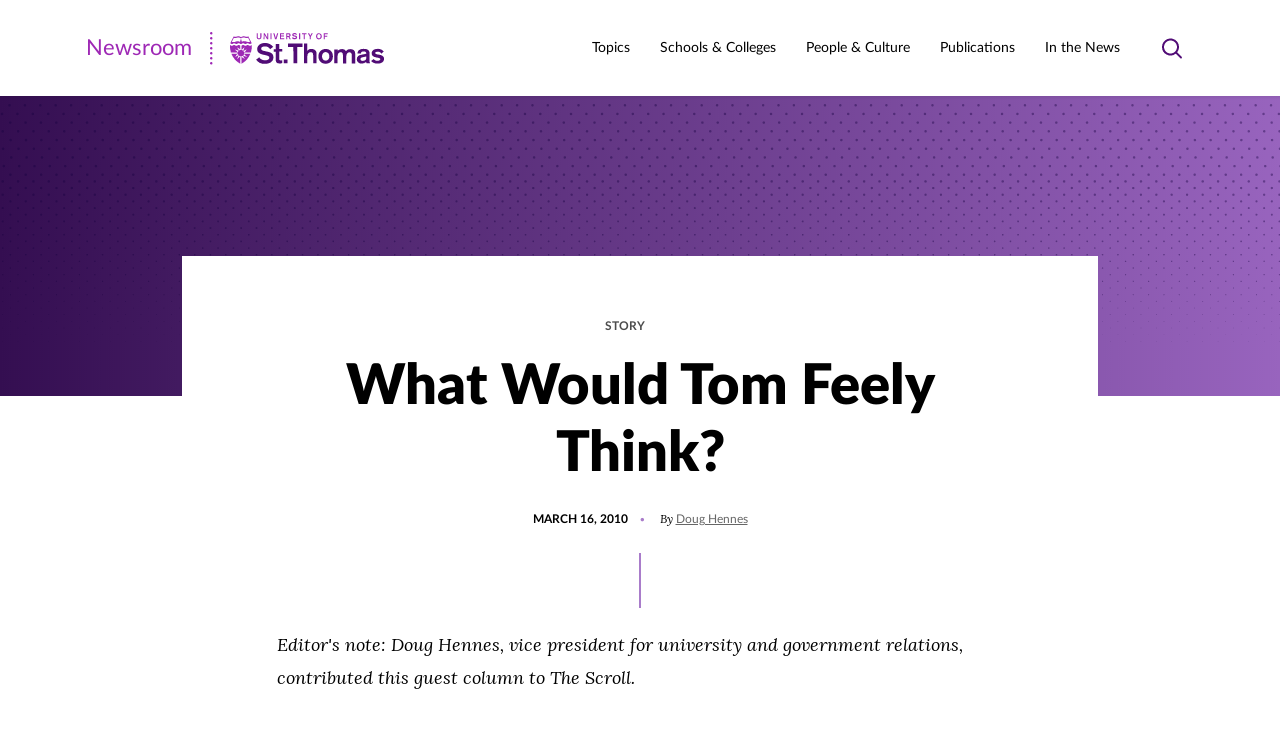

--- FILE ---
content_type: text/css
request_url: https://news.stthomas.edu/wp-content/themes/ust-newsroom/dist/css/style.css?ver=43a5301c4b19c3a8076f
body_size: 21859
content:
html{-webkit-text-size-adjust:100%;line-height:1.15}body{margin:0}main{display:block}h1{font-size:2em;margin:.67em 0}hr{box-sizing:content-box;height:0;overflow:visible}pre{font-family:monospace,monospace;font-size:1em}a{background-color:transparent}abbr[title]{border-bottom:none;text-decoration:underline;-webkit-text-decoration:underline dotted;text-decoration:underline dotted}b,strong{font-weight:bolder}code,kbd,samp{font-family:monospace,monospace;font-size:1em}small{font-size:80%}sub,sup{font-size:75%;line-height:0;position:relative;vertical-align:baseline}sub{bottom:-.25em}sup{top:-.5em}img{border-style:none}button,input,optgroup,select,textarea{font-family:inherit;font-size:100%;line-height:1.15;margin:0}button,input{overflow:visible}button,select{text-transform:none}[type=button],[type=reset],[type=submit],button{-webkit-appearance:button}[type=button]::-moz-focus-inner,[type=reset]::-moz-focus-inner,[type=submit]::-moz-focus-inner,button::-moz-focus-inner{border-style:none;padding:0}[type=button]:-moz-focusring,[type=reset]:-moz-focusring,[type=submit]:-moz-focusring,button:-moz-focusring{outline:1px dotted ButtonText}fieldset{padding:.35em .75em .625em}legend{box-sizing:border-box;color:inherit;display:table;max-width:100%;padding:0;white-space:normal}progress{vertical-align:baseline}textarea{overflow:auto}[type=checkbox],[type=radio]{box-sizing:border-box;padding:0}[type=number]::-webkit-inner-spin-button,[type=number]::-webkit-outer-spin-button{height:auto}[type=search]{-webkit-appearance:textfield;outline-offset:-2px}[type=search]::-webkit-search-decoration{-webkit-appearance:none}::-webkit-file-upload-button{-webkit-appearance:button;font:inherit}details{display:block}summary{display:list-item}[hidden],template{display:none}:root{--color-black:#000;--color-white:#fff;--color-white-alpha:hsla(0,0%,100%,.8);--color-success:#018351;--color-error:#d70404;--color-purple-primary:#510c76;--color-purple-secondary:#8348ad;--color-gray:#98999b;--color-gray-alpha:hsla(220,1%,60%,.4);--color-purple-newsletter:purple;--color-purple-light:#a97cca;--color-purple-bright:#9e28b5;--color-green:#94d600;--color-blue-light:#6cc5e9;--color-orange:#ff6c00;--color-magenta:#cf009f;--color-teal:#0099a9;--color-text-black:var(--color-black);--color-text-gray:#666;--color-text-gray-body:#4c4c4c;--color-other-purple-light:#dccee4;--color-other-purple-darkest:#340e51;--color-other-blue-light:#e9f6fc;--color-other-gray-bg-light-1:#f7f7f7;--color-other-gray-bg-light-2:#e8e8e8;--color-other-gray-bg-light-3:#f0f1f2;--color-other-gray-orange-light:rgba(255,108,0,.1);--color-other-gray-green-light:rgba(148,214,0,.15);--color-gray-newsletter:#f8f8f8;--color-alpha-purple-gradient:linear-gradient(180deg,rgba(52,14,81,0) 55.03%,#340e51 97.21%);--bp-header:60em;--spacing-4:0.25rem;--spacing-6:0.375rem;--spacing-8:0.5rem;--spacing-10:0.625rem;--spacing-12:0.75rem;--spacing-14:0.875rem;--spacing-16:1rem;--spacing-17:1.0625rem;--spacing-18:1.125rem;--spacing-20:1.25rem;--spacing-24:1.5rem;--spacing-30:1.875rem;--spacing-32:2rem;--spacing-36:2.25rem;--spacing-40:2.5rem;--spacing-50:3.125rem;--spacing-60:3.75rem;--spacing-70:4.375rem;--spacing-80:5rem;--spacing-90:5.625rem;--spacing-95:5.9375rem;--spacing-100:6.25rem;--spacing-120:7.5rem;--spacing-125:7.8125rem;--spacing-136:8.5rem;--transition-duration-fast:300ms;--transition-duration-faster:200ms;--transition-duration-fastest:100ms;--transition-duration-slow:500ms;--transition-duration-slower:750ms;--transition-duration-slowest:1s;--transition-duration-default:200ms;--transition-easing:ease-in-out;--width-default:45.375rem;--width-edge:100%;--width-full:69.25rem;--width-wide:57.25rem;--grid-column-width:1fr;--grid-column-count:4;--grid-gap:1.25rem}@media (min-width:37.5em){:root{--grid-column-count:8}}@media (min-width:60em){:root{--grid-gap:2.5rem;--grid-column-count:12}}:root{--font-face-mono:mono;--text-size-10:0.625rem;--text-size-12:0.75rem;--text-size-13:0.8125rem;--text-size-14:0.875rem;--text-size-15:0.9375rem;--text-size-16:1rem;--text-size-18:1.125rem;--text-size-20:1.25rem;--text-size-22:1.375rem;--text-size-24:1.5rem;--text-size-26:1.625rem;--text-size-30:1.875rem;--text-size-36:2.25rem;--text-size-40:2.5rem;--text-size-48:3rem;--text-size-44:2.75rem;--text-size-56:3.5rem;--text-size-60:3.75rem;--text-size-74:4.625rem;--text-size-100:6.25rem}@media (prefers-reduced-motion:reduce){*,:after,:before{-webkit-animation-duration:1ms!important;animation-duration:1ms!important;transition-duration:1ms!important}}.screen-reader-text,.srt{word-wrap:normal!important;clip:rect(1px,1px,1px,1px);border:0;-webkit-clip-path:inset(50%);clip-path:inset(50%);height:1px;margin:-1px;overflow:hidden;padding:0;position:absolute;width:1px}.screen-reader-text:focus,.srt:focus{clip:auto!important;-webkit-clip-path:none;clip-path:none;display:block;font-size:1em;height:auto;left:5px;line-height:normal;padding:15px 23px 14px;text-decoration:none;top:5px;width:auto;z-index:100000}:focus{outline:1px dotted currentColor;outline-offset:-2px}.js-focus-visible :focus:not(.focus-visible){outline:none}.js-focus-visible :focus:not(:focus-visible){outline:none}*,:after,:before{box-sizing:border-box}body.is-front-end{overflow-x:hidden}[data-site-navigation-open=true] body.is-front-end{overflow:hidden}@media (min-width:60em){[data-site-navigation-open=true] body.is-front-end{overflow-y:inherit}}main{overflow-x:hidden}form button,input[type=button],input[type=reset],input[type=submit]{-webkit-appearance:none;-moz-appearance:none;appearance:none;cursor:pointer;display:inline-block;font-family:var(--font-face-sans-serif);font-size:1rem;font-size:var(--text-size-16);transition-duration:.2s;transition-duration:var(--transition-duration-default);transition-property:all;transition-property:background-color,border-color,color;transition-timing-function:ease-in-out;transition-timing-function:var(--transition-easing);white-space:nowrap}form button *,input[type=button] *,input[type=reset] *,input[type=submit] *{pointer-events:none}form button:focus,form button:hover,input[type=button]:focus,input[type=button]:hover,input[type=reset]:focus,input[type=reset]:hover,input[type=submit]:focus,input[type=submit]:hover{text-decoration:none}form button:disabled,form button[disabled],input[type=button]:disabled,input[type=button][disabled],input[type=reset]:disabled,input[type=reset][disabled],input[type=submit]:disabled,input[type=submit][disabled]{cursor:not-allowed}form button,input[type=button],input[type=reset],input[type=submit]{background-color:#510c76;background-color:var(--color-purple-primary);border-color:#510c76;border-color:var(--color-purple-primary);border-radius:1.5em;border-style:solid;border-width:1px;color:#fff;color:var(--color-white);font-style:normal;font-weight:700;line-height:1;padding:.75rem 2rem;padding:var(--spacing-12) var(--spacing-32);text-decoration:none}form button:focus,form button:hover,input[type=button]:focus,input[type=button]:hover,input[type=reset]:focus,input[type=reset]:hover,input[type=submit]:focus,input[type=submit]:hover{background-color:#fff;background-color:var(--color-white);border-color:#510c76;border-color:var(--color-purple-primary);color:#510c76;color:var(--color-purple-primary)}form button:disabled,form button[disabled],input[type=button]:disabled,input[type=button][disabled],input[type=reset]:disabled,input[type=reset][disabled],input[type=submit]:disabled,input[type=submit][disabled]{background-color:#98999b!important;background-color:var(--color-gray)!important;border-color:#98999b!important;border-color:var(--color-gray)!important;color:#fff!important;color:var(--color-white)!important}input[type=email],input[type=number],input[type=password],input[type=search],input[type=tel],input[type=text],input[type=url],select:not([multiple]),textarea{-webkit-appearance:none;-moz-appearance:none;appearance:none;background-color:#fff;background-color:var(--color-white);border-color:#98999b;border-color:var(--color-gray);border-radius:5px;border-style:solid;border-width:2px;box-sizing:border-box;color:inherit;font-size:1rem;font-size:var(--text-size-16);line-height:1;padding:.875em 1.25em;transition-duration:.2s;transition-duration:var(--transition-duration-default);transition-property:all;transition-property:background-color,border-color,color;transition-timing-function:ease-in-out;transition-timing-function:var(--transition-easing)}input[type=email]:focus,input[type=email]:hover,input[type=number]:focus,input[type=number]:hover,input[type=password]:focus,input[type=password]:hover,input[type=search]:focus,input[type=search]:hover,input[type=tel]:focus,input[type=tel]:hover,input[type=text]:focus,input[type=text]:hover,input[type=url]:focus,input[type=url]:hover,select:not([multiple]):focus,select:not([multiple]):hover,textarea:focus,textarea:hover{border-color:#510c76;border-color:var(--color-purple-primary)}input.is-error[type=email],input.is-error[type=number],input.is-error[type=password],input.is-error[type=search],input.is-error[type=tel],input.is-error[type=text],input.is-error[type=url],select.is-error:not([multiple]),textarea.is-error{border-color:#d70404;border-color:var(--color-error)}input.is-valid[type=email],input.is-valid[type=number],input.is-valid[type=password],input.is-valid[type=search],input.is-valid[type=tel],input.is-valid[type=text],input.is-valid[type=url],select.is-valid:not([multiple]),textarea.is-valid{border-color:#018351;border-color:var(--color-success)}input[type=email]:disabled,input[type=email][disabled],input[type=number]:disabled,input[type=number][disabled],input[type=password]:disabled,input[type=password][disabled],input[type=search]:disabled,input[type=search][disabled],input[type=tel]:disabled,input[type=tel][disabled],input[type=text]:disabled,input[type=text][disabled],input[type=url]:disabled,input[type=url][disabled],select:not([multiple]):disabled,select[disabled]:not([multiple]),textarea:disabled,textarea[disabled]{background-color:#98999b!important;background-color:var(--color-gray)!important;border-color:#98999b!important;border-color:var(--color-gray)!important;cursor:not-allowed!important}input[type=checkbox],input[type=radio]{opacity:0;position:absolute}input[type=checkbox]+label:before,input[type=radio]+label:before{border-color:#98999b;border-color:var(--color-gray);border-radius:5px;border-style:solid;border-width:2px;content:"";display:inline-block;height:1.25rem;height:var(--spacing-20);margin-right:.5em;transition-duration:var(--t-duration);transition-property:background,border,color;transition-timing-function:var(--t-easing);vertical-align:middle;width:1.25rem;width:var(--spacing-20)}input[type=checkbox]:focus+label:before,input[type=checkbox]:hover+label:before,input[type=radio]:focus+label:before,input[type=radio]:hover+label:before{border-color:#510c76;border-color:var(--color-purple-primary)}input[type=checkbox]:disabled+label,input[type=checkbox][disabled]+label,input[type=radio]:disabled+label,input[type=radio][disabled]+label{cursor:not-allowed!important}input[type=checkbox]:disabled+label:before,input[type=checkbox][disabled]+label:before,input[type=radio]:disabled+label:before,input[type=radio][disabled]+label:before{border-color:#98999b!important;border-color:var(--color-gray)!important}input[type=radio]+label:before{border-radius:50%}input[type=radio]:checked+label:before{border-color:#510c76;border-color:var(--color-purple-primary);border-width:6px}input[type=checkbox]+label:before{background-image:url("data:image/svg+xml;charset=utf-8,%3Csvg fill='none' xmlns='http://www.w3.org/2000/svg' viewBox='0 0 18 14'%3E%3Cpath d='m5.961 10.144-3.72-3.616L1 7.733l4.961 4.821 10.632-10.33-1.24-1.205-9.392 9.125z' fill='%23fff' stroke='%23fff'/%3E%3C/svg%3E");background-position:50%;background-repeat:no-repeat;background-size:85%}input[type=checkbox]:checked+label:before{background-color:#510c76;background-color:var(--color-purple-primary);border-color:#510c76;border-color:var(--color-purple-primary)}fieldset{border:none;margin:1em 0;padding:0}fieldset ol,fieldset ul{margin-top:0}label,legend{color:inherit;font-family:var(--font-face-sans-serif);font-size:1rem;font-size:var(--text-size-16)}legend{font-weight:700}figure{margin-left:0;margin-right:0}img{height:auto;max-width:100%;vertical-align:middle}.has-spacing-top-20[class*=wp-block]{margin-top:1.25rem;margin-top:var(--spacing-20)}.has-spacing-top-40[class*=wp-block]{margin-top:2.5rem;margin-top:var(--spacing-40)}.has-spacing-top-60[class*=wp-block]{margin-top:3.75rem;margin-top:var(--spacing-60)}.has-spacing-top-80[class*=wp-block]{margin-top:5rem;margin-top:var(--spacing-80)}.has-spacing-top-100[class*=wp-block]{margin-top:6.25rem;margin-top:var(--spacing-100)}.has-spacing-top-120[class*=wp-block]{margin-top:7.5rem;margin-top:var(--spacing-120)}.has-spacing-bottom-20[class*=wp-block]{margin-bottom:1.25rem;margin-bottom:var(--spacing-20)}.has-spacing-bottom-40[class*=wp-block]{margin-bottom:2.5rem;margin-bottom:var(--spacing-40)}.has-spacing-bottom-60[class*=wp-block]{margin-bottom:3.75rem;margin-bottom:var(--spacing-60)}.has-spacing-bottom-80[class*=wp-block]{margin-bottom:5rem;margin-bottom:var(--spacing-80)}.has-spacing-bottom-100[class*=wp-block]{margin-bottom:6.25rem;margin-bottom:var(--spacing-100)}.has-spacing-bottom-120[class*=wp-block]{margin-bottom:7.5rem;margin-bottom:var(--spacing-120)}table{border:none;width:100%}table td,table th{padding:1.25rem;padding:var(--spacing-20)}table td{border:none}table td p{margin:0}table tfoot td,table th,table thead td{font-weight:700;text-align:left}table caption{font-size:1rem;font-size:var(--text-size-16);padding:0 1.25rem;padding:0 var(--spacing-20);text-align:left}body{-moz-osx-font-smoothing:grayscale;-webkit-font-smoothing:antialiased;font-family:var(--font-face-serif);font-size:1.125rem;font-size:var(--text-size-18);line-height:1.79}h1,h2,h3,h4,h5,h6{font-family:var(--font-face-sans-serif);line-height:1.5}a{color:#510c76;color:var(--color-purple-primary);text-decoration:underline;transition-duration:.2s;transition-duration:var(--transition-duration-default);transition-property:all;transition-property:background-color,border-color,color;transition-timing-function:ease-in-out;transition-timing-function:var(--transition-easing)}a:focus,a:hover{color:#9e28b5;color:var(--color-purple-bright);text-decoration:none}.wp-caption-text,figcaption{font-size:.75rem}ol,ul{font-family:var(--font-face-sans-serif)}ol li::marker,ul li::marker{color:#510c76;color:var(--color-purple-primary)}b,strong{font-weight:700}.alignleft{float:left;margin-right:1rem;text-align:left}.alignright{float:right;margin-left:1rem;text-align:right}.aligncenter{clear:both;display:block;margin-left:auto;margin-right:auto;text-align:center}.wp-caption{max-width:100%}.wp-caption.aligncenter{text-align:center}.wp-caption.alignright{text-align:right}.wp-caption-text{margin:0}.video-wrapper{height:0;padding-bottom:56.25%;position:relative}.video-wrapper iframe{height:100%;left:0;position:absolute;top:0;width:100%}.entry-content{padding-left:1.25rem;padding-left:var(--spacing-20);padding-right:1.25rem;padding-right:var(--spacing-20)}.entry-content:after{clear:both;content:""}.entry-content>*{margin-left:auto;margin-right:auto;max-width:45.375rem;max-width:var(--width-default);width:100%}.entry-content>.alignwide{max-width:57.25rem;max-width:var(--width-wide)}.entry-content>.alignfull{max-width:69.25rem;max-width:var(--width-full)}.entry-content>.alignedge{margin-left:-1.25rem;margin-left:calc(var(--spacing-20)*-1);margin-right:-1.25rem;margin-right:calc(var(--spacing-20)*-1);max-width:none;padding-left:1.25rem;padding-left:var(--spacing-20);padding-right:1.25rem;padding-right:var(--spacing-20);width:auto}.entry-content>iframe{display:block}.article-footer{padding-left:1.25rem;padding-left:var(--spacing-20);padding-right:1.25rem;padding-right:var(--spacing-20)}.article-footer:after{clear:both;content:""}.article-footer>*{margin-left:auto;margin-right:auto;max-width:45.375rem;max-width:var(--width-default);width:100%}.article-footer>.alignwide{max-width:57.25rem;max-width:var(--width-wide)}.article-footer>.alignfull{max-width:69.25rem;max-width:var(--width-full)}.article-footer>.alignedge{margin-left:-1.25rem;margin-left:calc(var(--spacing-20)*-1);margin-right:-1.25rem;margin-right:calc(var(--spacing-20)*-1);max-width:none;padding-left:1.25rem;padding-left:var(--spacing-20);padding-right:1.25rem;padding-right:var(--spacing-20);width:auto}.article-footer>iframe{display:block}.article-footer{margin-bottom:4.375rem;margin-bottom:var(--spacing-70)}@media (min-width:48em){.article-footer{margin-bottom:5.625rem;margin-bottom:var(--spacing-90)}}.page-404{border:1px solid #510c76;border:1px solid var(--color-purple-primary);display:flex;flex-direction:column;margin:5.9375rem auto 3.75rem;margin:var(--spacing-95) auto var(--spacing-60);padding:1.25rem;padding:var(--spacing-20);position:relative}@media (min-width:48em){.page-404{margin:7.8125rem auto;margin:var(--spacing-125) auto}}.page-404:before{background-color:#510c76;background-color:var(--color-purple-primary);background-size:cover;content:"";height:350px;left:-3.125rem;left:calc(var(--spacing-50)*-1);-webkit-mask-image:url(../svg/purple-dots-pattern.svg);mask-image:url(../svg/purple-dots-pattern.svg);-webkit-mask-repeat:no-repeat;mask-repeat:no-repeat;position:absolute;top:-7.8rem;transform:rotate(90deg);width:230px;z-index:-1}@media (min-width:60em){.page-404:before{height:300px;top:-6.4rem;width:15pc}}.page-404__image{margin-top:-3rem;margin-top:calc(var(--spacing-24)*-2)}@media (min-width:48em){.page-404__image{max-width:90%}}.page-404__content{background-color:#f7f7f7;background-color:var(--color-other-gray-bg-light-1);color:#4c4c4c;color:var(--color-text-gray-body);font-size:1.125rem;font-size:var(--text-size-18);font-weight:500;margin:auto;margin-bottom:-3.75rem;margin-bottom:calc(var(--spacing-60)*-1);margin-top:-12%;max-width:90%;padding:4.375rem 3.75rem;padding:var(--spacing-70) var(--spacing-60);position:relative;text-align:center;z-index:1}@media (min-width:48em){.page-404__content{font-size:1.875rem;font-size:var(--text-size-30);margin-left:auto;margin-right:0;margin-top:-37%;max-width:486px}}.page-404__content p{font-size:1.5rem;font-size:var(--text-size-24);line-height:1.5;margin:0 0 1.25rem 0;margin:0 0 var(--spacing-20) 0}.page-404__content a{display:block;font-size:1rem;font-size:var(--text-size-16)}.page-404__content a,.page-404__title{color:#510c76;color:var(--color-purple-primary)}.page-404__title{font-family:var(--font-face-sans-serif);font-size:2.25rem;font-size:var(--text-size-36);font-weight:700;line-height:1.2;margin-bottom:1.25rem;margin-bottom:var(--spacing-20);margin-top:0}@media (min-width:48em){.page-404__title{font-size:4.625rem;font-size:var(--text-size-74);font-weight:900}}.single-ust_articles{background-image:linear-gradient(180deg,#340e51 3.75rem,#fff 0);background-image:linear-gradient(to bottom,var(--color-other-purple-darkest) var(--site-header-height),var(--color-white) var(--site-header-height))}.a11y-lightbox{--min-button-size:44px;bottom:0;display:flex;font-family:var(--font-face-sans-serif);height:100%;left:0;position:fixed;right:0;top:0;width:100%;z-index:100}.a11y-lightbox[aria-hidden=true]{display:none}.a11y-lightbox:-webkit-full-screen .a11y-lightbox__fullscreen{background-color:currentColor;-webkit-mask-image:url("data:image/svg+xml;charset=utf-8,%3Csvg xmlns='http://www.w3.org/2000/svg' viewBox='0 0 24 24'%3E%3Cpath d='M15.984 8.016h3v1.969h-4.969V5.016h1.969v3zm-1.968 10.968v-4.969h4.969v1.969h-3v3h-1.969zm-6-10.968v-3h1.969v4.969H5.016V8.016h3zm-3 7.968v-1.969h4.969v4.969H8.016v-3h-3z'/%3E%3C/svg%3E");mask-image:url("data:image/svg+xml;charset=utf-8,%3Csvg xmlns='http://www.w3.org/2000/svg' viewBox='0 0 24 24'%3E%3Cpath d='M15.984 8.016h3v1.969h-4.969V5.016h1.969v3zm-1.968 10.968v-4.969h4.969v1.969h-3v3h-1.969zm-6-10.968v-3h1.969v4.969H5.016V8.016h3zm-3 7.968v-1.969h4.969v4.969H8.016v-3h-3z'/%3E%3C/svg%3E")}.a11y-lightbox:fullscreen .a11y-lightbox__fullscreen{background-color:currentColor;-webkit-mask-image:url("data:image/svg+xml;charset=utf-8,%3Csvg xmlns='http://www.w3.org/2000/svg' viewBox='0 0 24 24'%3E%3Cpath d='M15.984 8.016h3v1.969h-4.969V5.016h1.969v3zm-1.968 10.968v-4.969h4.969v1.969h-3v3h-1.969zm-6-10.968v-3h1.969v4.969H5.016V8.016h3zm-3 7.968v-1.969h4.969v4.969H8.016v-3h-3z'/%3E%3C/svg%3E");mask-image:url("data:image/svg+xml;charset=utf-8,%3Csvg xmlns='http://www.w3.org/2000/svg' viewBox='0 0 24 24'%3E%3Cpath d='M15.984 8.016h3v1.969h-4.969V5.016h1.969v3zm-1.968 10.968v-4.969h4.969v1.969h-3v3h-1.969zm-6-10.968v-3h1.969v4.969H5.016V8.016h3zm-3 7.968v-1.969h4.969v4.969H8.016v-3h-3z'/%3E%3C/svg%3E")}.a11y-lightbox__overlay{-webkit-animation:fade-in .2s both;animation:fade-in .2s both;background-color:rgba(0,0,0,.9);bottom:0;left:0;position:fixed;right:0;top:0}.a11y-lightbox__content{-webkit-animation:fade-in .4s .2s both;animation:fade-in .4s .2s both;color:#fff;color:var(--color-white);display:flex;width:100%}.a11y-lightbox__region{-webkit-overflow-scrolling:touch;overflow-x:auto;scroll-snap-type:x mandatory;width:100%}.a11y-lightbox__region:focus{outline:4px solid #fff;outline-offset:-6px}.a11y-lightbox__images{display:flex;height:100%;margin:auto;padding:0;width:100%}.a11y-lightbox__images-item{align-items:center;display:flex;flex:0 0 100%;justify-content:center;padding:var(--min-button-size);scroll-snap-align:center}.a11y-lightbox__images-item figure{display:table;margin:0}.a11y-lightbox__images-item figcaption{caption-side:bottom;display:table-caption}.a11y-lightbox__images-item img{height:auto;max-height:80vh;max-width:100%;vertical-align:middle;width:auto}.a11y-lightbox__images-item .wp-block-embed{max-width:calc(100% - var(--min-button-size)*2);width:80vw}.a11y-lightbox__images-item .wp-block-embed~a,.a11y-lightbox__images-item .wp-block-embed~img{display:none}.a11y-lightbox__controls{left:0;position:absolute;top:0;width:100%;z-index:1}.a11y-lightbox__control{-webkit-appearance:none;-moz-appearance:none;appearance:none;border:1px solid transparent;color:#fff;color:var(--color-white);cursor:pointer;display:flex;-webkit-mask-position:center;mask-position:center;-webkit-mask-repeat:no-repeat;mask-repeat:no-repeat;-webkit-mask-size:2rem;mask-size:2rem;min-height:var(--min-button-size);min-width:var(--min-button-size);opacity:.5;padding:0;position:fixed;transition-duration:.2s;transition-property:border-color,opacity}.a11y-lightbox__control:focus,.a11y-lightbox__control:hover{border-color:#fff;border-color:var(--color-white);opacity:1}.a11y-lightbox__control[disabled],.a11y-lightbox__control[disabled]:focus,.a11y-lightbox__control[disabled]:hover{cursor:not-allowed;opacity:.25}.a11y-lightbox__close{background-color:currentColor;-webkit-mask-image:url("data:image/svg+xml;charset=utf-8,%3Csvg xmlns='http://www.w3.org/2000/svg' viewBox='0 0 24 24'%3E%3Cpath d='M18.984 6.422 13.406 12l5.578 5.578-1.406 1.406L12 13.406l-5.578 5.578-1.406-1.406L10.594 12 5.016 6.422l1.406-1.406L12 10.594l5.578-5.578z'/%3E%3C/svg%3E");mask-image:url("data:image/svg+xml;charset=utf-8,%3Csvg xmlns='http://www.w3.org/2000/svg' viewBox='0 0 24 24'%3E%3Cpath d='M18.984 6.422 13.406 12l5.578 5.578-1.406 1.406L12 13.406l-5.578 5.578-1.406-1.406L10.594 12 5.016 6.422l1.406-1.406L12 10.594l5.578-5.578z'/%3E%3C/svg%3E");right:var(--min-button-size);top:0}.a11y-lightbox__fullscreen{background-color:currentColor;-webkit-mask-image:url("data:image/svg+xml;charset=utf-8,%3Csvg xmlns='http://www.w3.org/2000/svg' viewBox='0 0 24 24'%3E%3Cpath d='M14.016 5.016h4.969v4.969h-1.969v-3h-3V5.016zm3 12v-3h1.969v4.969h-4.969v-1.969h3zm-12-7.032V5.015h4.969v1.969h-3v3H5.016zm1.968 4.032v3h3v1.969H5.015v-4.969h1.969z'/%3E%3C/svg%3E");mask-image:url("data:image/svg+xml;charset=utf-8,%3Csvg xmlns='http://www.w3.org/2000/svg' viewBox='0 0 24 24'%3E%3Cpath d='M14.016 5.016h4.969v4.969h-1.969v-3h-3V5.016zm3 12v-3h1.969v4.969h-4.969v-1.969h3zm-12-7.032V5.015h4.969v1.969h-3v3H5.016zm1.968 4.032v3h3v1.969H5.015v-4.969h1.969z'/%3E%3C/svg%3E");right:0;top:0}.a11y-lightbox__previous{left:0;-webkit-mask-image:url("data:image/svg+xml;charset=utf-8,%3Csvg xmlns='http://www.w3.org/2000/svg' viewBox='0 0 24 24'%3E%3Cpath d='M15.422 16.594 14.016 18l-6-6 6-6 1.406 1.406L10.828 12z'/%3E%3C/svg%3E");mask-image:url("data:image/svg+xml;charset=utf-8,%3Csvg xmlns='http://www.w3.org/2000/svg' viewBox='0 0 24 24'%3E%3Cpath d='M15.422 16.594 14.016 18l-6-6 6-6 1.406 1.406L10.828 12z'/%3E%3C/svg%3E")}.a11y-lightbox__next,.a11y-lightbox__previous{background-color:currentColor;top:50%;transform:translateY(-50%)}.a11y-lightbox__next{-webkit-mask-image:url("data:image/svg+xml;charset=utf-8,%3Csvg xmlns='http://www.w3.org/2000/svg' viewBox='0 0 24 24'%3E%3Cpath d='M8.578 16.594 13.172 12 8.578 7.406 9.984 6l6 6-6 6z'/%3E%3C/svg%3E");mask-image:url("data:image/svg+xml;charset=utf-8,%3Csvg xmlns='http://www.w3.org/2000/svg' viewBox='0 0 24 24'%3E%3Cpath d='M8.578 16.594 13.172 12 8.578 7.406 9.984 6l6 6-6 6z'/%3E%3C/svg%3E");right:0}.a11y-lightbox__counter{align-items:center;color:#fff;color:var(--color-white);display:flex;justify-content:center;left:0;line-height:1;min-height:var(--min-button-size);min-width:var(--min-button-size);padding:.5em;position:absolute;top:0;white-space:nowrap}.a11y-lightbox__announce{word-wrap:normal!important;clip:rect(1px,1px,1px,1px);border:0;-webkit-clip-path:inset(50%);clip-path:inset(50%);height:1px;margin:-1px;overflow:hidden;padding:0;position:absolute;width:1px}@-webkit-keyframes fade-in{0%{opacity:0}}@keyframes fade-in{0%{opacity:0}}@-webkit-keyframes scale-up{0%{transform:scale(.5)}}@keyframes scale-up{0%{transform:scale(.5)}}.after-article{padding-left:1.25rem;padding-left:var(--spacing-20);padding-right:1.25rem;padding-right:var(--spacing-20)}.after-article:after{clear:both;content:""}.after-article>*{margin-left:auto;margin-right:auto;max-width:45.375rem;max-width:var(--width-default);width:100%}.after-article>.alignwide{max-width:57.25rem;max-width:var(--width-wide)}.after-article>.alignfull{max-width:69.25rem;max-width:var(--width-full)}.after-article>.alignedge{margin-left:-1.25rem;margin-left:calc(var(--spacing-20)*-1);margin-right:-1.25rem;margin-right:calc(var(--spacing-20)*-1);max-width:none;padding-left:1.25rem;padding-left:var(--spacing-20);padding-right:1.25rem;padding-right:var(--spacing-20);width:auto}.after-article>iframe{display:block}.after-article{background-color:#340e51;background-color:var(--color-other-purple-darkest);position:relative}.after-article .wp-block{margin-bottom:0;margin-top:0;padding-bottom:1.875rem;padding-bottom:var(--spacing-30)}@media (min-width:60em){.after-article .wp-block{padding-bottom:4.375rem;padding-bottom:var(--spacing-70)}}.after-article .wp-block:before{display:none}.after-article .wp-block .wp-block__heading{color:#fff;color:var(--color-white)}.after-article .wp-block:first-child{position:static}.after-article .wp-block:first-child:before{background-color:#fff;background-color:var(--color-white);content:"";display:block;height:7.5rem;height:var(--spacing-120);left:0;position:absolute;top:0;width:100%}.tax-ust_publications .after-article .wp-block:first-child:before{display:none}.after-article .wp-block:first-child .wp-block__heading{color:#340e51;color:var(--color-other-purple-darkest);position:relative}.after-article .wp-block~div{margin-top:1.875rem;margin-top:var(--spacing-30)}@media (min-width:60em){.after-article .wp-block~div{margin-top:0}}.after-article .content-panels--count-3 .card--large .card__image{--frame:var(--spacing-8);margin-bottom:.75rem;margin-bottom:var(--spacing-12);padding-bottom:var(--frame);padding-left:var(--frame);position:relative;width:100%}@media (min-width:37.5em){.after-article .content-panels--count-3 .card--large .card__image{--frame:var(--spacing-16)}}@media (min-width:60em){.after-article .content-panels--count-3 .card--large .card__image{--frame:var(--spacing-20);align-self:flex-start;grid-column:1/7;margin-bottom:1.25rem;margin-bottom:var(--spacing-20)}}.after-article .content-panels--count-3 .card--large .card__image:before{background-image:linear-gradient(90deg,#9e28b5,#340e51);background-image:linear-gradient(to right,var(--color-purple-bright),var(--color-other-purple-darkest));bottom:0;content:"";height:calc(100% - var(--frame));left:0;position:absolute;width:calc(100% - var(--frame))}.article-header{background:#340e51;background:var(--color-other-purple-darkest);color:#fff;color:var(--color-white);font-family:var(--font-face-sans-serif);line-height:1.5;margin-bottom:3rem;margin-bottom:var(--text-size-48);padding:3.75rem 1.5rem;padding:var(--spacing-60) var(--spacing-24)}.article-header__attribution{background:rgba(0,0,0,.6);color:#fff;color:var(--color-white);font-family:var(--font-face-serif);font-size:.75rem;font-size:var(--text-size-12);font-style:italic;padding:3px 10px;position:absolute;right:0;top:0}.article-header__content-meta-bottom{margin-bottom:2.25rem;margin-bottom:var(--spacing-36)}.article-header__featured-image{margin:auto;max-width:69.25rem;max-width:var(--width-full);position:relative}.article-header__featured-image img{font-family:"object-fit:cover;object-position:center";height:100%;-o-object-fit:cover;object-fit:cover;-o-object-position:center;object-position:center;width:100%}.article-header__featured-image:after{background:linear-gradient(180deg,rgba(52,14,81,0) 55.03%,#340e51 97.21%);background:var(--color-alpha-purple-gradient);content:"";height:100%;left:0;position:absolute;top:0;width:100%}.article-header__content{margin:auto;margin-top:-50px;position:relative;text-align:center;z-index:5}@media (min-width:48em){.article-header__content{margin-top:-5pc}}.article-header__content-title{font-size:max(2.75rem,min(10vw,4.625rem));font-size:max(var(--text-size-44),min(10vw,var(--text-size-74)));font-weight:900;line-height:1.2;margin:1.25rem auto 1.875rem auto;margin:var(--spacing-20) auto var(--spacing-30) auto;max-width:69.25rem;max-width:var(--width-full)}@media (min-width:48em){.article-header__content-title{margin:2rem auto 1.875rem auto;margin:var(--spacing-32) auto var(--spacing-30) auto}}.story-header__content-excerpt{font-size:max(1.125rem,min(4vw,1.5rem));font-size:max(var(--text-size-18),min(4vw,var(--text-size-24)));margin:auto;max-width:45.375rem;max-width:var(--width-default)}.article-meta-top{font-family:var(--font-face-sans-serif);font-size:.75rem;font-size:var(--text-size-12);font-weight:700;text-align:center}.video-header__content .article-meta-top{text-align:left}.article-header__content .article-meta-top{font-size:.9375rem;font-size:var(--text-size-15);font-weight:900}.article-meta-top__type{color:#4c4c4c;color:var(--color-text-gray-body);padding-right:1.875rem;padding-right:var(--spacing-30)}.story-header__content .article-meta-top__type,.video-header__content .article-meta-top__type{text-transform:uppercase}.article-header__content .article-meta-top__type{color:#fff;color:var(--color-white);text-transform:capitalize}.article-meta-top__link{color:#9e28b5;color:var(--color-purple-bright);text-decoration:none}.article-meta-top__link:focus,.article-meta-top__link:hover{text-decoration:underline}.article-header__content .article-meta-top__link{color:#fff;color:var(--color-white);text-transform:capitalize}.article-header__content .article-meta-top__link:focus,.article-header__content .article-meta-top__link:hover{text-decoration:none}.aspect-ratio{position:relative}.aspect-ratio:before{content:"";display:block;height:0;width:100%}.aspect-ratio img{font-family:"object-fit:cover;object-position:center";height:100%;left:0;-o-object-fit:cover;object-fit:cover;-o-object-position:center;object-position:center;position:absolute;top:0;width:100%}.button--primary{-webkit-appearance:none;-moz-appearance:none;appearance:none;cursor:pointer;display:inline-block;font-family:var(--font-face-sans-serif);font-size:1rem;font-size:var(--text-size-16);transition-duration:.2s;transition-duration:var(--transition-duration-default);transition-property:all;transition-property:background-color,border-color,color;transition-timing-function:ease-in-out;transition-timing-function:var(--transition-easing);white-space:nowrap}.button--primary *{pointer-events:none}.button--primary:focus,.button--primary:hover{text-decoration:none}.button--primary:disabled,.button--primary[disabled]{cursor:not-allowed}.button--primary{background-color:#510c76;background-color:var(--color-purple-primary);border-color:#510c76;border-color:var(--color-purple-primary);border-radius:1.5em;border-style:solid;border-width:1px;color:#fff;color:var(--color-white);font-style:normal;font-weight:700;line-height:1;padding:.75rem 2rem;padding:var(--spacing-12) var(--spacing-32);text-decoration:none}.button--primary:focus,.button--primary:hover{background-color:#fff;background-color:var(--color-white);border-color:#510c76;border-color:var(--color-purple-primary);color:#510c76;color:var(--color-purple-primary)}.button--primary:disabled,.button--primary[disabled]{background-color:#98999b!important;background-color:var(--color-gray)!important;border-color:#98999b!important;border-color:var(--color-gray)!important;color:#fff!important;color:var(--color-white)!important}.button--secondary{-webkit-appearance:none;-moz-appearance:none;appearance:none;cursor:pointer;display:inline-block;font-family:var(--font-face-sans-serif);font-size:1rem;font-size:var(--text-size-16);transition-duration:.2s;transition-duration:var(--transition-duration-default);transition-property:all;transition-property:background-color,border-color,color;transition-timing-function:ease-in-out;transition-timing-function:var(--transition-easing);white-space:nowrap}.button--secondary *{pointer-events:none}.button--secondary:focus,.button--secondary:hover{text-decoration:none}.button--secondary:disabled,.button--secondary[disabled]{cursor:not-allowed}.button--secondary{background-color:#fff;background-color:var(--color-white);border-color:#510c76;border-color:var(--color-purple-primary);border-radius:1.5em;border-style:solid;border-width:1px;color:#510c76;color:var(--color-purple-primary);font-style:normal;font-weight:700;line-height:1;padding:.75rem 2rem;padding:var(--spacing-12) var(--spacing-32);text-decoration:none}.button--secondary:focus,.button--secondary:hover{background-color:#510c76;background-color:var(--color-purple-primary);border-color:#510c76;border-color:var(--color-purple-primary);color:#fff;color:var(--color-white)}.button--secondary:disabled,.button--secondary[disabled]{background-color:#fff!important;background-color:var(--color-white)!important;border-color:#98999b!important;border-color:var(--color-gray)!important;color:#98999b!important;color:var(--color-gray)!important}.button--arrow{align-items:center;background-color:transparent;border:none;border-radius:0;color:#510c76;color:var(--color-purple-primary);display:flex;font-weight:500;padding:0;text-decoration:none}.button--arrow:after{background-color:currentColor;content:"";display:inline-block;height:1.5em;margin-left:.75rem;margin-left:var(--spacing-12);-webkit-mask-image:url("data:image/svg+xml;charset=utf-8,%3Csvg fill='none' xmlns='http://www.w3.org/2000/svg' viewBox='0 0 25 25'%3E%3Ccircle cx='12.5' cy='12.5' r='12' stroke='currentColor'/%3E%3Cpath d='M7 12.51a.574.574 0 0 0 .182.41.609.609 0 0 0 .425.164h7.34L12.973 15a.582.582 0 0 0-.181.417c0 .116.036.229.102.325a.615.615 0 0 0 .927.08l2.943-2.859a.585.585 0 0 0 .236-.461.568.568 0 0 0-.234-.463l-.003-.002-2.942-2.859A.6.6 0 0 0 13.395 9a.615.615 0 0 0-.43.17.582.582 0 0 0-.176.418.568.568 0 0 0 .184.414l1.973 1.917H7.607a.615.615 0 0 0-.432.171.582.582 0 0 0-.175.42z' fill='currentColor'/%3E%3C/svg%3E");mask-image:url("data:image/svg+xml;charset=utf-8,%3Csvg fill='none' xmlns='http://www.w3.org/2000/svg' viewBox='0 0 25 25'%3E%3Ccircle cx='12.5' cy='12.5' r='12' stroke='currentColor'/%3E%3Cpath d='M7 12.51a.574.574 0 0 0 .182.41.609.609 0 0 0 .425.164h7.34L12.973 15a.582.582 0 0 0-.181.417c0 .116.036.229.102.325a.615.615 0 0 0 .927.08l2.943-2.859a.585.585 0 0 0 .236-.461.568.568 0 0 0-.234-.463l-.003-.002-2.942-2.859A.6.6 0 0 0 13.395 9a.615.615 0 0 0-.43.17.582.582 0 0 0-.176.418.568.568 0 0 0 .184.414l1.973 1.917H7.607a.615.615 0 0 0-.432.171.582.582 0 0 0-.175.42z' fill='currentColor'/%3E%3C/svg%3E");-webkit-mask-position:center;mask-position:center;-webkit-mask-repeat:no-repeat;mask-repeat:no-repeat;vertical-align:middle;width:1.5em}.button--arrow:focus,.button--arrow:hover{text-decoration:underline}.button--arrow:disabled,.button--arrow[disabled]{color:#98999b!important;color:var(--color-gray)!important}.button--underline{font-weight:700;text-decoration:underline;text-transform:uppercase}.button--underline:focus,.button--underline:hover{text-decoration:none}.button--underline:disabled,.button--underline[disabled]{color:#98999b!important;color:var(--color-gray)!important}.button--skip-link{left:0;position:fixed;top:0;transform:translate(-100%,-100%);z-index:1}.button--skip-link:focus{transform:translate(1em,1em)}.button--icon{align-items:center;background:none;border:none;border-radius:0;display:inline-flex;justify-content:center;min-height:2.75rem;min-width:2.75rem;padding:0;transition-duration:.2s;transition-duration:var(--transition-duration-default);transition-property:all;transition-property:background-color,border-color,color;transition-timing-function:ease-in-out;transition-timing-function:var(--transition-easing)}.button--icon .svg{display:flex}.button--next,.button--prev{align-items:center;background-color:transparent;border:none;color:#510c76;color:var(--color-purple-primary);display:flex;font-weight:500;padding:0;text-decoration:none}.button--next:after,.button--prev:after{background-color:currentColor;content:"";display:inline-block;height:1.5em;margin-left:.75rem;margin-left:var(--spacing-12);-webkit-mask-image:url("data:image/svg+xml;charset=utf-8,%3Csvg fill='none' xmlns='http://www.w3.org/2000/svg' viewBox='0 0 25 25'%3E%3Ccircle cx='12.5' cy='12.5' r='12' stroke='currentColor'/%3E%3Cpath d='M7 12.51a.574.574 0 0 0 .182.41.609.609 0 0 0 .425.164h7.34L12.973 15a.582.582 0 0 0-.181.417c0 .116.036.229.102.325a.615.615 0 0 0 .927.08l2.943-2.859a.585.585 0 0 0 .236-.461.568.568 0 0 0-.234-.463l-.003-.002-2.942-2.859A.6.6 0 0 0 13.395 9a.615.615 0 0 0-.43.17.582.582 0 0 0-.176.418.568.568 0 0 0 .184.414l1.973 1.917H7.607a.615.615 0 0 0-.432.171.582.582 0 0 0-.175.42z' fill='currentColor'/%3E%3C/svg%3E");mask-image:url("data:image/svg+xml;charset=utf-8,%3Csvg fill='none' xmlns='http://www.w3.org/2000/svg' viewBox='0 0 25 25'%3E%3Ccircle cx='12.5' cy='12.5' r='12' stroke='currentColor'/%3E%3Cpath d='M7 12.51a.574.574 0 0 0 .182.41.609.609 0 0 0 .425.164h7.34L12.973 15a.582.582 0 0 0-.181.417c0 .116.036.229.102.325a.615.615 0 0 0 .927.08l2.943-2.859a.585.585 0 0 0 .236-.461.568.568 0 0 0-.234-.463l-.003-.002-2.942-2.859A.6.6 0 0 0 13.395 9a.615.615 0 0 0-.43.17.582.582 0 0 0-.176.418.568.568 0 0 0 .184.414l1.973 1.917H7.607a.615.615 0 0 0-.432.171.582.582 0 0 0-.175.42z' fill='currentColor'/%3E%3C/svg%3E");-webkit-mask-position:center;mask-position:center;-webkit-mask-repeat:no-repeat;mask-repeat:no-repeat;vertical-align:middle;width:1.5em}.button--next:focus,.button--next:hover,.button--prev:focus,.button--prev:hover{text-decoration:underline}.button--next:disabled,.button--next[disabled],.button--prev:disabled,.button--prev[disabled]{color:#98999b!important;color:var(--color-gray)!important}.button--next,.button--prev{background-color:#f7f7f7;background-color:var(--color-other-gray-bg-light-1);border-radius:0;font-size:1rem;font-size:var(--text-size-16);padding:1.25rem 1.125rem;padding:var(--spacing-20) var(--spacing-18);transition-duration:.2s;transition-duration:var(--transition-duration-default);transition-property:all;transition-property:background-color,border-color,color;transition-timing-function:ease-in-out;transition-timing-function:var(--transition-easing)}@media (min-width:60em){.button--next,.button--prev{padding:1.25rem 2rem;padding:var(--spacing-20) var(--spacing-32)}}.button--next:focus,.button--next:hover,.button--prev:focus,.button--prev:hover{background-color:#340e51;background-color:var(--color-other-purple-darkest);color:#fff;color:var(--color-white)}.button--prev:after{margin-left:0;margin-right:.75rem;margin-right:var(--spacing-12);order:-1;transform:rotate(-180deg)}.article-meta-bottom .byline{font-family:var(--font-face-serif);font-size:.75rem;font-size:var(--text-size-12);font-style:italic}.article-header__content-meta-bottom .byline{font-family:var(--font-face-serif);font-size:1rem;font-size:var(--text-size-16);font-style:italic;font-weight:700;margin-bottom:1rem;margin-bottom:var(--spacing-16)}.article-meta-bottom .byline__author-link{color:#666;color:var(--color-text-gray);font-family:var(--font-face-sans-serif);font-style:normal;text-underline-offset:2px}.article-header__content-meta-bottom .byline__author-link{color:#fff;color:var(--color-white);font-family:var(--font-face-sans-serif);font-style:normal;font-weight:900;letter-spacing:.8px;text-decoration-thickness:1px;text-transform:capitalize;text-underline-offset:3px}.card-group-auto{grid-gap:2.5rem 1.0625rem;grid-gap:var(--spacing-40) var(--spacing-17);display:grid;grid-template-columns:repeat(auto-fit,minmax(min(40%,100%),1fr))}@media (min-width:60em){.card-group-auto{grid-gap:3.75rem 2.5rem;grid-gap:var(--spacing-60) var(--spacing-40);grid-template-columns:repeat(auto-fit,minmax(min(200px,100%),1fr))}}.card-group-auto--count-3 :first-child{grid-column:span 3;grid-row:span 2}.card{display:flex;flex-direction:column}.card__image img{width:100%}.card__header{display:flex;flex-direction:column}.card__heading{font-family:var(--font-face-serif);font-size:1rem;font-size:var(--text-size-16);font-weight:500;line-height:1.3;margin:0;order:2}@media (min-width:60em){.card__heading{font-size:1.25rem;font-size:var(--text-size-20)}}.card__link{color:#000;color:var(--color-black);display:inline-block;font-weight:500;text-decoration:none}.card__link span{color:#4c4c4c;color:var(--color-text-gray-body);font-style:italic;font-weight:400}.card__link:focus,.card__link:hover{text-decoration:underline}.card__term{color:#510c76;color:var(--color-purple-primary);font-family:var(--font-face-sans-serif);font-size:.75rem;font-size:var(--text-size-12);font-weight:700;letter-spacing:.05em;line-height:1.5;order:1}.card__excerpt{color:#4c4c4c;color:var(--color-text-gray-body);font-family:var(--font-face-serif)}.card--white .card__term{color:hsla(0,0%,100%,.8);color:var(--color-white-alpha)}.card--white .card__excerpt,.card--white .card__link{color:#fff;color:var(--color-white)}.card--white .card__link span{color:#dccee4;color:var(--color-other-purple-light)}.card--emphasis .card__heading{font-weight:700}.card--emphasis .card__heading span{font-weight:400}.card--default .card__image{margin-bottom:.75rem;margin-bottom:var(--spacing-12);width:100%}.card--default .card__image .aspect-ratio:before{padding-top:61.682%}.card--default .card__term{margin-bottom:.5rem;margin-bottom:var(--spacing-8)}@media (min-width:60em){.card--default .card__term{margin-bottom:.75rem;margin-bottom:var(--spacing-12)}}.card--default .card__heading{font-size:1rem;font-size:var(--text-size-16)}@media (min-width:37.5em){.card--default .card__heading{font-size:1.25rem;font-size:var(--text-size-20)}}.card--default .card__excerpt{display:none}.card--default.card--medium .card__image{margin-bottom:.875rem;margin-bottom:var(--spacing-14)}@media (min-width:60em){.card--default.card--medium .card__image{margin-bottom:1.5rem;margin-bottom:var(--spacing-24)}}.card--default.card--medium .card__term{line-height:2.33}.card--default.card--medium .card__heading{font-size:1.625rem;font-size:var(--text-size-26)}.card--default.card--large{flex-direction:column}@media (min-width:60em){.archive-listing__list .card--default.card--large{padding-bottom:1.875rem;padding-bottom:var(--spacing-30)}.archive-listing__list .card--default.card--large .card__content{margin-top:1.125rem;margin-top:var(--spacing-18)}}.archive-listing__list .card--default.card--large .card__excerpt{display:block}@media (min-width:60em){.card--default.card--large{grid-gap:0 1.25rem;grid-gap:0 var(--grid-gap);display:grid;gap:0 1.25rem;gap:0 var(--grid-gap);grid-template-columns:repeat(4,1fr);grid-template-columns:repeat(var(--grid-column-count),var(--grid-column-width));grid-template-rows:repeat(2,1fr);grid-template-rows:1fr}}.card--default.card--large .card__image{--frame:var(--spacing-8);margin-bottom:.75rem;margin-bottom:var(--spacing-12);padding-bottom:var(--frame);padding-left:var(--frame);position:relative}@media (min-width:37.5em){.card--default.card--large .card__image{--frame:var(--spacing-16)}}@media (min-width:60em){.card--default.card--large .card__image{--frame:var(--spacing-20);align-self:flex-start;grid-column:1/7;margin-bottom:1.25rem;margin-bottom:var(--spacing-20)}}.card--default.card--large .card__image:before{background-image:linear-gradient(90deg,#9e28b5,#340e51);background-image:linear-gradient(to right,var(--color-purple-bright),var(--color-other-purple-darkest));bottom:0;content:"";height:calc(100% - var(--frame));left:0;position:absolute;width:calc(100% - var(--frame))}@media (min-width:60em){.card--default.card--large .card__content{grid-column:7/13;margin-top:4.375rem;margin-top:var(--spacing-70)}}.card--default.card--large .card__term{line-height:2.33}.card--default.card--large .card__heading{font-size:1.625rem;font-size:var(--text-size-26)}@media (min-width:37.5em){.card--default.card--large .card__heading{font-size:2.25rem;font-size:var(--text-size-36)}.card--default.card--large .card__excerpt{display:inherit;font-size:1.25rem;font-size:var(--text-size-20);line-height:1.5}}.card--default.card--large.card--white .card__image:before{background-color:#fff;background-color:var(--color-white);background-image:none}@media (min-width:60em){.card--list-item{grid-gap:0 1.25rem;grid-gap:0 var(--grid-gap);display:grid;gap:0 1.25rem;gap:0 var(--grid-gap);grid-template-columns:repeat(4,1fr);grid-template-columns:repeat(var(--grid-column-count),var(--grid-column-width));grid-template-rows:1fr}}.card--list-item .card__term{margin-bottom:.75rem;margin-bottom:var(--spacing-12)}@media (min-width:60em){.card--list-item .card__term{margin-top:.75rem;margin-top:var(--spacing-12)}}.card--list-item .card__heading{font-size:1.625rem;font-size:var(--text-size-26);margin-bottom:.75rem;margin-bottom:var(--spacing-12)}.card--list-item .card__image{align-self:flex-start;grid-column:1/5;margin-bottom:.75rem;margin-bottom:var(--spacing-12);width:100%}@media (min-width:37.5em){.card--list-item .card__image{grid-column-end:9}}@media (min-width:60em){.card--list-item .card__image{grid-column-end:5;margin-bottom:0}}.card--list-item .card__image .aspect-ratio:before{padding-top:62.39%}.card--list-item .card__content{grid-column:1/5}@media (min-width:37.5em){.card--list-item .card__content{grid-column-end:9}}@media (min-width:60em){.card--list-item .card__content{grid-column:5/13}}.card--minimal .card__term{margin-bottom:.25rem;margin-bottom:var(--spacing-4)}.card--minimal .card__heading{font-size:1.125rem;font-size:var(--text-size-18)}.card--minimal .card__link{font-weight:700}.card--minimal .card__link span{font-weight:400}.card--panel .card__image{margin-bottom:1rem;margin-bottom:var(--spacing-16)}.card--panel .card__image .aspect-ratio:before{padding-top:61.814%}.card--panel .card__term{font-weight:800;margin-bottom:.75rem;margin-bottom:var(--spacing-12)}.card--panel.card--large{text-align:center}.card--panel.card--large .card__image{margin-bottom:1.25rem;margin-bottom:var(--spacing-20)}.card--panel.card--large .card__header{align-items:center}.card--panel.card--large .card__heading{font-size:1.625rem;font-size:var(--text-size-26)}@media (min-width:60em){.card--panel.card--large .card__heading{font-size:2.25rem;font-size:var(--text-size-36)}}.card--panel.card--large .card__link:after{background-color:#510c76;background-color:var(--color-purple-primary);content:"";display:inline-block;height:1.5rem;height:var(--spacing-24);margin-left:.5rem;margin-left:var(--spacing-8);-webkit-mask-image:url("data:image/svg+xml;charset=utf-8,%3Csvg fill='none' xmlns='http://www.w3.org/2000/svg' viewBox='0 0 25 25'%3E%3Ccircle cx='12.5' cy='12.5' r='12' stroke='currentColor'/%3E%3Cpath d='M7 12.51a.574.574 0 0 0 .182.41.609.609 0 0 0 .425.164h7.34L12.973 15a.582.582 0 0 0-.181.417c0 .116.036.229.102.325a.615.615 0 0 0 .927.08l2.943-2.859a.585.585 0 0 0 .236-.461.568.568 0 0 0-.234-.463l-.003-.002-2.942-2.859A.6.6 0 0 0 13.395 9a.615.615 0 0 0-.43.17.582.582 0 0 0-.176.418.568.568 0 0 0 .184.414l1.973 1.917H7.607a.615.615 0 0 0-.432.171.582.582 0 0 0-.175.42z' fill='currentColor'/%3E%3C/svg%3E");mask-image:url("data:image/svg+xml;charset=utf-8,%3Csvg fill='none' xmlns='http://www.w3.org/2000/svg' viewBox='0 0 25 25'%3E%3Ccircle cx='12.5' cy='12.5' r='12' stroke='currentColor'/%3E%3Cpath d='M7 12.51a.574.574 0 0 0 .182.41.609.609 0 0 0 .425.164h7.34L12.973 15a.582.582 0 0 0-.181.417c0 .116.036.229.102.325a.615.615 0 0 0 .927.08l2.943-2.859a.585.585 0 0 0 .236-.461.568.568 0 0 0-.234-.463l-.003-.002-2.942-2.859A.6.6 0 0 0 13.395 9a.615.615 0 0 0-.43.17.582.582 0 0 0-.176.418.568.568 0 0 0 .184.414l1.973 1.917H7.607a.615.615 0 0 0-.432.171.582.582 0 0 0-.175.42z' fill='currentColor'/%3E%3C/svg%3E");vertical-align:middle;width:1.5rem;width:var(--spacing-24)}.card--panel.card--large .card__term{display:inline-flex;flex-direction:column;font-size:.875rem;font-size:var(--text-size-14);justify-content:center;margin-bottom:1rem;margin-bottom:var(--spacing-16);padding-bottom:1rem;padding-bottom:var(--spacing-16);padding-left:1rem;padding-left:var(--spacing-16);padding-right:1rem;padding-right:var(--spacing-16);position:relative}.card--panel.card--large .card__term:after{background-color:#9e28b5;background-color:var(--color-purple-bright);bottom:0;content:"";display:inline-block;height:2px;left:0;position:absolute;width:100%}.card--panel.card--large.card--white .card__link:after{background-color:#fff;background-color:var(--color-white)}.wp-block-column .card--panel{padding-left:1.25rem;padding-left:var(--spacing-20);padding-right:1.25rem;padding-right:var(--spacing-20);position:relative}.wp-block-column .card--panel:after{border:1px solid #8348ad;border:1px solid var(--color-purple-secondary);content:"";display:block;height:calc(100% - 2.5rem);height:calc(100% - var(--spacing-20)*2);left:0;pointer-events:none;position:absolute;top:1.25rem;top:var(--spacing-20);width:100%;z-index:-1}.wp-block-column .card--panel .card__image{margin-bottom:0}.wp-block-column .card--panel .card__term{color:#4c4c4c;color:var(--color-text-gray-body);font-size:.875rem;font-size:var(--text-size-14);margin-bottom:1rem;margin-bottom:var(--spacing-16);padding-bottom:1rem;padding-bottom:var(--spacing-16);position:relative}.wp-block-column .card--panel .card__term:after{background-color:#9e28b5;background-color:var(--color-purple-bright);bottom:0;content:"";display:inline-block;height:2px;left:0;position:absolute;width:4.75rem}.wp-block-column .card--panel .card__content{background-color:#f0f1f2;background-color:var(--color-other-gray-bg-light-3);padding:3.125rem 2.25rem;padding:var(--spacing-50) var(--spacing-36)}.wp-block-column .card--panel .card__link{color:#510c76;color:var(--color-purple-primary)}.wp-block-column .card--panel .card__link span{color:#8348ad;color:var(--color-purple-secondary)}.wp-block-column .card--panel .card__link:after{background-color:#510c76;background-color:var(--color-purple-primary);content:"";display:inline-block;height:1.5rem;height:var(--spacing-24);margin-left:.5rem;margin-left:var(--spacing-8);-webkit-mask-image:url("data:image/svg+xml;charset=utf-8,%3Csvg fill='none' xmlns='http://www.w3.org/2000/svg' viewBox='0 0 25 25'%3E%3Ccircle cx='12.5' cy='12.5' r='12' stroke='currentColor'/%3E%3Cpath d='M7 12.51a.574.574 0 0 0 .182.41.609.609 0 0 0 .425.164h7.34L12.973 15a.582.582 0 0 0-.181.417c0 .116.036.229.102.325a.615.615 0 0 0 .927.08l2.943-2.859a.585.585 0 0 0 .236-.461.568.568 0 0 0-.234-.463l-.003-.002-2.942-2.859A.6.6 0 0 0 13.395 9a.615.615 0 0 0-.43.17.582.582 0 0 0-.176.418.568.568 0 0 0 .184.414l1.973 1.917H7.607a.615.615 0 0 0-.432.171.582.582 0 0 0-.175.42z' fill='currentColor'/%3E%3C/svg%3E");mask-image:url("data:image/svg+xml;charset=utf-8,%3Csvg fill='none' xmlns='http://www.w3.org/2000/svg' viewBox='0 0 25 25'%3E%3Ccircle cx='12.5' cy='12.5' r='12' stroke='currentColor'/%3E%3Cpath d='M7 12.51a.574.574 0 0 0 .182.41.609.609 0 0 0 .425.164h7.34L12.973 15a.582.582 0 0 0-.181.417c0 .116.036.229.102.325a.615.615 0 0 0 .927.08l2.943-2.859a.585.585 0 0 0 .236-.461.568.568 0 0 0-.234-.463l-.003-.002-2.942-2.859A.6.6 0 0 0 13.395 9a.615.615 0 0 0-.43.17.582.582 0 0 0-.176.418.568.568 0 0 0 .184.414l1.973 1.917H7.607a.615.615 0 0 0-.432.171.582.582 0 0 0-.175.42z' fill='currentColor'/%3E%3C/svg%3E");vertical-align:middle;width:1.5rem;width:var(--spacing-24)}@media (min-width:37.5em){.card--highlight{grid-gap:0 1.25rem;grid-gap:0 var(--grid-gap);display:grid;gap:0 1.25rem;gap:0 var(--grid-gap);grid-template-columns:repeat(4,1fr);grid-template-columns:repeat(var(--grid-column-count),var(--grid-column-width));grid-template-rows:1fr}.card--highlight .card__image{grid-column:1/3}}@media (min-width:60em){.card--highlight .card__image{grid-column:1/4}}.card--highlight .card__image .aspect-ratio:before{box-shadow:1px 4px 30px rgba(0,0,0,.2);padding-top:129.9595%}@media (min-width:37.5em){.card--highlight .card__content{grid-column:3/9}}@media (min-width:60em){.card--highlight .card__content{grid-column:4/13}}.card--highlight .card__header{align-items:center;font-family:var(--font-face-sans-serif);font-size:1.625rem;font-size:var(--text-size-26);font-weight:700}@media (min-width:37.5em){.card--highlight .card__header{border-bottom:1px solid #dccee4;border-bottom:1px solid var(--color-other-purple-light);flex-direction:row;justify-content:space-between;margin-bottom:2.5rem;margin-bottom:var(--spacing-40);padding-bottom:.875rem;padding-bottom:var(--spacing-14)}}.card--highlight .card__heading{font-family:inherit;font-size:1.625rem;font-size:var(--text-size-26);font-weight:700;line-height:1.2;order:0}.card--highlight .card__link{color:#510c76;color:var(--color-purple-primary);font-size:1rem;font-size:var(--text-size-16)}.card--highlight .card__term{color:#666;color:var(--color-text-gray);font-weight:800;line-height:2.33;margin-bottom:1.125rem;margin-bottom:var(--spacing-18);order:0;text-transform:uppercase}.card--highlight .card__highlights{display:flex;flex-direction:column}.card--highlight .card__articles{list-style:none;margin:0;padding-left:0}.card--highlight .card__articles li~li{margin-top:.71em}.grid{grid-gap:1.25rem;grid-gap:var(--grid-gap);display:grid;grid-template-columns:repeat(4,1fr);grid-template-columns:repeat(var(--grid-column-count),var(--grid-column-width))}.grid>:nth-last-child(-n+1):first-child,.grid>:nth-last-child(-n+1):first-child~*{grid-column:span 4;grid-column:span var(--grid-column-count)}.grid>:nth-last-child(n+2):nth-last-child(-n+2):first-child,.grid>:nth-last-child(n+2):nth-last-child(-n+2):first-child~*{grid-column:span 4}@media (min-width:60em){.grid>:nth-last-child(n+2):nth-last-child(-n+2):first-child,.grid>:nth-last-child(n+2):nth-last-child(-n+2):first-child~*{grid-column:span 6}}.grid>:nth-last-child(n+3):nth-last-child(-n+3):first-child,.grid>:nth-last-child(n+3):nth-last-child(-n+3):first-child~*{grid-column:span 4}.grid>:nth-last-child(n+4),.grid>:nth-last-child(n+4)~*{grid-column:span 2}@media (min-width:60em){.grid>:nth-last-child(n+4),.grid>:nth-last-child(n+4)~*{grid-column:span 4;grid-column:span 3}}.listing-header{background:#dccee4;background:var(--color-other-purple-light);color:#510c76;color:var(--color-purple-primary);font-family:var(--font-face-sans-serif);margin:0 auto 5.625rem auto;margin:0 auto var(--spacing-90) auto;max-width:57.25rem;max-width:var(--width-wide);padding:5rem 5.625rem;padding:var(--spacing-80) var(--spacing-90);position:relative;text-align:center}@media (min-width:60em){.listing-header{margin:3.75rem auto 5.625rem auto;margin:var(--spacing-60) auto var(--spacing-90) auto}.listing-header:before{background:url(../svg/purple-dots-pattern.svg);background-repeat:no-repeat;bottom:-103px;content:"";display:block;height:380px;position:absolute;right:33px;transform:rotate(90deg);width:230px;z-index:-1}}.listing-header:after{background:#9e28b5;background:var(--color-purple-bright);bottom:-20px;content:"";height:55px;left:0;margin:auto;position:absolute;right:0;width:2px}.listing-header p:first-child{margin-top:0}.listing-header p:last-child{margin-bottom:0}.listing-header__content-title{font-size:max(2.75rem,min(5vw,3.5rem));font-size:max(var(--text-size-44),min(5vw,var(--text-size-56)));font-weight:900;line-height:1.1;margin:0;margin-bottom:1.5rem;margin-bottom:var(--spacing-24)}.listing-header__content-title:only-child{margin:auto}.listing-header__content-description{font-weight:500}.logo--ust-newsroom .logo__dark,.logo--ust-newsroom-small .logo__dark{fill:#510c76;fill:var(--color-purple-primary)}.logo--ust-newsroom .logo__light,.logo--ust-newsroom-small .logo__light{fill:#9e28b5;fill:var(--color-purple-bright)}.site-header--is-dark .logo--ust-newsroom,.site-header--is-dark .logo--ust-newsroom-small{color:#fff;color:var(--color-white)}.site-header--is-dark .logo--ust-newsroom .logo__circle,.site-header--is-dark .logo--ust-newsroom .logo__dark,.site-header--is-dark .logo--ust-newsroom .logo__light,.site-header--is-dark .logo--ust-newsroom-small .logo__circle,.site-header--is-dark .logo--ust-newsroom-small .logo__dark,.site-header--is-dark .logo--ust-newsroom-small .logo__light{fill:currentColor}.posted-on{color:#000;color:var(--color-text-black);font-family:var(--font-face-sans-serif);font-size:.75rem;font-size:var(--text-size-12);font-weight:700;text-decoration:none;text-transform:uppercase}.posted-on:after{bottom:1px;color:#a97cca;color:var(--color-purple-light);content:"•";font-size:8px;margin:0 .75rem;margin:0 var(--spacing-12);position:relative}.rave-alert{--rave-red-dark:#bb252b;--rave-red-medium:#bb242d;--rave-red-light:#ffecee;--rave-green-dark:#345727;--rave-green-medium:#37a232;--rave-green-light:#e9f8e9;--rave-yellow-dark:#574f27;--rave-yellow-medium:#dcca40;--rave-yellow-light:#fdfbed;--rave-blue-dark:#3b618d;--rave-blue-medium:#7f98b5;--rave-blue-light:#eaf4f7;background-color:var(--rave-red-light);border-bottom:.0625rem solid var(--rave-red-medium);border-top:.0625rem solid var(--rave-red-medium);color:var(--rave-red-dark);font-family:var(--font-face-sans-serif);font-size:1rem;font-weight:300;letter-spacing:.025rem;line-height:1.85714286;text-align:left;transition:top .1s ease;width:100%;z-index:3}.rave-alert-content{align-items:center;display:flex;flex-direction:row;margin-left:auto;margin-right:auto;max-width:71.5rem;max-width:calc(var(--width-full) + var(--spacing-18)*2);padding:1.125rem;padding:var(--spacing-18)}.rave-alert-content>div{max-width:calc(100% - 60px)}#close_rave_alert{align-items:center;background-color:transparent;border:1px solid currentColor;border-radius:50%;color:inherit;cursor:pointer;display:flex;font-size:24px;height:44px;justify-content:center;line-height:1;margin:0;margin-left:auto;padding:0;transition-duration:.2s;transition-duration:var(--transition-duration-default);transition-property:all;transition-timing-function:ease-in-out;transition-timing-function:var(--transition-easing);visibility:visible;width:44px}#close_rave_alert:focus,#close_rave_alert:hover{box-shadow:0 0 0 2px currentColor}.rave-green-alert{background-color:var(--rave-green-light);border-color:var(--rave-green-medium);color:var(--rave-green-dark)}.rave-yellow-alert{background-color:var(--rave-yellow-light);border-color:var(--rave-yellow-medium);color:var(--rave-yellow-dark)}.rave-red-alert{background-color:var(--rave-red-light);border-color:var(--rave-red-medium);color:var(--rave-red-dark)}.rave-blue-alert{background-color:var(--rave-blue-light);border-color:var(--rave-blue-medium);color:var(--rave-blue-dark)}@media (min-width:768px){.site-footer-nav ul{align-items:center;display:flex}.site-footer-nav ul li:first-child a{padding-left:0}.site-footer-nav ul li:last-child a{padding-right:0}}.site-footer-nav ul{gap:30px;margin-bottom:1rem;margin-bottom:var(--spacing-16)}@media (min-width:37.5em){.site-footer-nav ul{margin-bottom:0}}.site-footer-nav ul a{letter-spacing:-.5px;padding:2px 0}.site-footer{background:#340e51;background:var(--color-other-purple-darkest);color:#fff;color:var(--color-white);font-size:.875rem;font-size:var(--text-size-14);padding-bottom:3.125rem;padding-bottom:var(--spacing-50);padding-top:5rem;padding-top:var(--spacing-80)}.site-footer .site-footer__container{margin-left:auto;margin-right:auto;max-width:71.75rem;max-width:calc(var(--width-full) + var(--spacing-20)*2);padding-left:1.25rem;padding-left:var(--spacing-20);padding-right:1.25rem;padding-right:var(--spacing-20)}.site-footer nav ul{list-style-type:none;margin:0;padding:0}.site-footer a{color:#fff;color:var(--color-white);text-decoration:none}.site-footer a:focus,.site-footer a:hover{text-decoration:underline}.site-footer p{margin:0 0 1rem}.site-footer p:last-child{margin:0}@media print{.site-footer{display:none}}.site-footer__widgets,.site-footer__widgets .widget{margin-bottom:2.5rem;margin-bottom:var(--spacing-40)}.site-footer__widgets .widget:last-of-type{margin-bottom:26px}.site-footer__widgets .widget-title{font-size:1.125rem;font-size:var(--text-size-18);margin:0 0 1.0625rem 0;margin:0 0 var(--spacing-17) 0}.site-footer__widgets p{line-height:1.72;margin-bottom:.75rem;margin-bottom:var(--spacing-12)}@media (min-width:48em){.site-footer__widgets{display:flex;gap:3.125rem;gap:var(--spacing-50)}.site-footer__widgets .site-footer__widget--left{flex-basis:30.6%;padding-right:3.75rem;padding-right:var(--spacing-60)}.site-footer__widgets .site-footer__widget--right{flex-basis:22%}.site-footer__widgets .site-footer__widget--center{flex-grow:1}}@media (min-width:60em){.site-footer__widgets .site-footer__widget--center ul{-moz-column-count:2;column-count:2}}.site-footer__widgets .widget_nav_menu ul{margin-top:-.8em}.site-footer__widgets .widget_nav_menu a{display:inline-block;line-height:1.5;padding:.6em 0}.site-footer__widgets .view-all a{font-weight:500}.site-footer__widgets .view-all a:after{background-image:url(../svg/icon-button-arrow.svg);background-repeat:no-repeat;background-size:100%;content:"";display:inline-block;height:25px;margin-left:.5rem;margin-left:var(--spacing-8);vertical-align:middle;width:25px}.site-footer__widgets .view-all a:hover:after{background-image:url(../svg/icon-button-arrow.svg#hover)}.site-footer__logo-menu .logo-white{display:block;margin-bottom:1rem;margin-bottom:var(--spacing-16)}.site-footer__logo-menu .logo-white svg{max-width:100%}@media (min-width:60em){.site-footer__logo-menu .logo-white{margin:0}.site-footer__bottom,.site-footer__logo-menu{align-items:center;display:flex;justify-content:space-between}}.site-footer__sep{border-bottom:1px solid rgba(220,206,228,.2);margin-bottom:1.25rem;margin-bottom:var(--spacing-20);padding-bottom:.75rem;padding-bottom:var(--spacing-12)}.copyright{font-family:var(--font-face-sans-serif);margin-top:1rem;margin-top:var(--spacing-16)}@media (min-width:60em){.copyright{margin-top:0}.site-header-nav{align-items:center;display:flex;height:100%;margin-left:auto}}.site-header-nav .menu-item__button *{pointer-events:none}.site-header-nav a,.site-header-nav button{transition-duration:.2s;transition-duration:var(--transition-duration-default);transition-property:all;transition-property:background-color,border-color,color;transition-timing-function:ease-in-out;transition-timing-function:var(--transition-easing)}.site-header-nav .menu-item__button,.site-header-nav a{align-items:center;background-color:transparent;border:none;border-radius:0;color:#000;color:var(--color-black);cursor:pointer;display:flex;font-size:1.125rem;font-size:var(--text-size-18);height:100%;line-height:inherit;padding:0;text-decoration:none;width:100%}@media (min-width:60em){.site-header-nav .menu-item__button,.site-header-nav a{font-size:.875rem;font-size:var(--text-size-14)}}.site-header-nav .menu{display:flex;flex-direction:column;list-style:none;margin:0;padding:0}@media (min-width:60em){.site-header-nav .menu{align-items:center;flex-direction:row;height:100%}.site-header-nav .menu>li{align-items:center;display:flex;height:100%;margin-right:1.875rem;margin-right:var(--spacing-30)}}.site-header-nav .menu>li>.menu-item__button,.site-header-nav .menu>li>a{padding:.875rem 1.5rem;padding:var(--spacing-14) var(--spacing-24)}@media (min-width:60em){.site-header-nav .menu>li>.menu-item__button,.site-header-nav .menu>li>a{border-color:transparent;border-style:solid;border-width:5px 0;padding:0}}.site-header-nav .menu>li>.menu-item__button:focus,.site-header-nav .menu>li>.menu-item__button:hover,.site-header-nav .menu>li>.menu-item__button[data-open=true],.site-header-nav .menu>li>a:focus,.site-header-nav .menu>li>a:hover,.site-header-nav .menu>li>a[data-open=true]{background-color:#f7f7f7;background-color:var(--color-other-gray-bg-light-1)}@media (min-width:60em){.site-header-nav .menu>li>.menu-item__button:focus,.site-header-nav .menu>li>.menu-item__button:hover,.site-header-nav .menu>li>.menu-item__button[data-open=true],.site-header-nav .menu>li>a:focus,.site-header-nav .menu>li>a:hover,.site-header-nav .menu>li>a[data-open=true]{background-color:transparent;border-bottom-color:#9e28b5;border-bottom-color:var(--color-purple-bright)}}.site-header-nav .menu>li~li{border-top:1px solid #f7f7f7;border-top:1px solid var(--color-other-gray-bg-light-1)}@media (min-width:60em){.site-header-nav .menu>li~li{border-top:none}}.site-header-nav .menu-item-cta>a{color:#9e28b5;color:var(--color-purple-bright)}.site-header-nav .sub-menu-wrapper{background-color:#fff;background-color:var(--color-white);display:flex;flex-direction:column;height:calc(100vh - 3.75rem);height:calc(100vh - var(--site-header-height));left:0;opacity:0;overflow-y:auto;position:absolute;top:0;transform:translateX(100%);transition-duration:.2s;transition-duration:var(--transition-duration-default);transition-property:all;transition-property:transform,opacity,visibility;transition-timing-function:ease-in-out;transition-timing-function:var(--transition-easing);visibility:hidden;width:100%}@media (min-width:60em){.site-header-nav .sub-menu-wrapper{background-color:#f7f7f7;background-color:var(--color-other-gray-bg-light-1);height:auto;left:0;max-height:100vh;padding-top:3.75rem;padding-top:var(--site-header-height);position:fixed;top:0;transform:none;z-index:-1}}.site-header-nav .sub-menu-wrapper[data-open=true]{opacity:1;transform:translateX(0);visibility:visible}.site-header-nav .sub-menu{background-color:#f7f7f7;background-color:var(--color-other-gray-bg-light-1);display:flex;flex-direction:column;flex-grow:1;list-style:none;margin:0;padding:1.25rem 2.25rem;padding:var(--spacing-20) var(--spacing-36);width:100%}@media (min-width:60em){.site-header-nav .sub-menu{grid-gap:1.25rem 2.5rem;grid-gap:var(--spacing-20) var(--spacing-40);display:grid;gap:1.25rem 2.5rem;gap:var(--spacing-20) var(--spacing-40);grid-template-columns:repeat(4,1fr);margin-left:auto;margin-right:auto;max-width:71.5rem;max-width:calc(var(--width-full) + var(--spacing-18)*2);padding:2.5rem 1.125rem;padding:var(--spacing-40) var(--spacing-18)}}.site-header-nav .sub-menu :not(.menu-item-cta) a{color:#9e28b5;color:var(--color-purple-bright);font-size:.875rem;font-size:var(--text-size-14);font-weight:800;padding:.625rem 0;padding:var(--spacing-10) 0;text-decoration:none}@media (min-width:60em){.site-header-nav .sub-menu :not(.menu-item-cta) a{align-items:flex-start;background-color:#fff;background-color:var(--color-white);border-radius:2px;color:#510c76;color:var(--color-purple-primary);display:flex;flex-direction:column;font-size:1.25rem;font-size:var(--text-size-20);font-weight:800;justify-content:flex-end;line-height:1.2;min-height:9.75rem;overflow:hidden;padding:1.25rem 1.25rem 2.5rem;padding:var(--spacing-20) var(--spacing-20) var(--spacing-40);position:relative;text-align:left}}.site-header-nav .sub-menu :not(.menu-item-cta) a:focus,.site-header-nav .sub-menu :not(.menu-item-cta) a:hover{color:#340e51;color:var(--color-other-purple-darkest);text-decoration:underline}@media (min-width:60em){.site-header-nav .sub-menu :not(.menu-item-cta) a:focus,.site-header-nav .sub-menu :not(.menu-item-cta) a:hover{background-color:#9e28b5;background-color:var(--color-purple-bright);box-shadow:0 0 1.25rem rgba(0,0,0,.25);box-shadow:0 0 var(--spacing-20) rgba(0,0,0,.25);color:#fff;color:var(--color-white);text-decoration:none}.site-header-nav .sub-menu :not(.menu-item-cta) a:focus .menu-item__inner,.site-header-nav .sub-menu :not(.menu-item-cta) a:focus .menu-item__title,.site-header-nav .sub-menu :not(.menu-item-cta) a:hover .menu-item__inner,.site-header-nav .sub-menu :not(.menu-item-cta) a:hover .menu-item__title{transform:translateY(0)}.site-header-nav .sub-menu :not(.menu-item-cta) a:focus .menu-item__description,.site-header-nav .sub-menu :not(.menu-item-cta) a:hover .menu-item__description{opacity:1;visibility:visible}.site-header-nav .sub-menu :not(.menu-item-cta) a:focus .menu-item__pretitle,.site-header-nav .sub-menu :not(.menu-item-cta) a:hover .menu-item__pretitle{color:#dccee4;color:var(--color-other-purple-light)}}.site-header-nav .sub-menu :not(.menu-item-cta) a:after{background-image:url(../svg/purple-stripes-pattern.svg);bottom:0;content:"";display:none;height:.625rem;height:var(--spacing-10);left:0;position:absolute;width:100%}@media (min-width:60em){.site-header-nav .sub-menu :not(.menu-item-cta) a:after{display:block}}.site-header-nav .sub-menu .menu-item-cta{align-items:center;display:none;grid-column:span 4;margin:2.5rem 0;margin:var(--spacing-40) 0}@media (min-width:60em){.site-header-nav .sub-menu .menu-item-cta{display:flex}}.site-header-nav .sub-menu .menu-item-cta:after,.site-header-nav .sub-menu .menu-item-cta:before{background-image:url(../svg/purple-dots-line.svg);background-position:50%;background-repeat:repeat-x;content:"";display:inline-block;flex-grow:1;height:1px}.site-header-nav .sub-menu .menu-item-cta:after{margin-left:.625rem;margin-left:var(--spacing-10)}.site-header-nav .sub-menu .menu-item-cta:before{margin-right:.625rem;margin-right:var(--spacing-10)}.site-header-nav .sub-menu .menu-item-cta a{-webkit-appearance:none;-moz-appearance:none;appearance:none;cursor:pointer;display:inline-block;font-family:var(--font-face-sans-serif);font-size:1rem;font-size:var(--text-size-16);transition-duration:.2s;transition-duration:var(--transition-duration-default);transition-property:all;transition-property:background-color,border-color,color;transition-timing-function:ease-in-out;transition-timing-function:var(--transition-easing);white-space:nowrap}.site-header-nav .sub-menu .menu-item-cta a *{pointer-events:none}.site-header-nav .sub-menu .menu-item-cta a:focus,.site-header-nav .sub-menu .menu-item-cta a:hover{text-decoration:none}.site-header-nav .sub-menu .menu-item-cta a:disabled,.site-header-nav .sub-menu .menu-item-cta a[disabled]{cursor:not-allowed}.site-header-nav .sub-menu .menu-item-cta a{background-color:#510c76;background-color:var(--color-purple-primary);border-color:#510c76;border-color:var(--color-purple-primary);border-radius:1.5em;border-style:solid;border-width:1px;color:#fff;color:var(--color-white);font-style:normal;font-weight:700;line-height:1;padding:.75rem 2rem;padding:var(--spacing-12) var(--spacing-32);text-decoration:none}.site-header-nav .sub-menu .menu-item-cta a:focus,.site-header-nav .sub-menu .menu-item-cta a:hover{background-color:#fff;background-color:var(--color-white);border-color:#510c76;border-color:var(--color-purple-primary);color:#510c76;color:var(--color-purple-primary)}.site-header-nav .sub-menu .menu-item-cta a:disabled,.site-header-nav .sub-menu .menu-item-cta a[disabled]{background-color:#98999b!important;background-color:var(--color-gray)!important;border-color:#98999b!important;border-color:var(--color-gray)!important;color:#fff!important;color:var(--color-white)!important}.site-header-nav .sub-menu .menu-item-cta a{height:auto;line-height:1.29;width:auto}.no-js .site-header-nav .sub-menu{display:none}.site-header-nav .menu-item__button-close{align-items:center;color:#510c76;color:var(--color-purple-primary);display:flex;font-size:1.125rem;font-size:var(--text-size-18);height:auto;padding:2.5rem .875rem 1rem;padding:var(--spacing-40) var(--spacing-14) var(--spacing-16);width:100%}@media (min-width:60em){.site-header-nav .menu-item__button-close{display:none}}.site-header-nav .menu-item__button-close:focus,.site-header-nav .menu-item__button-close:hover{color:#9e28b5;color:var(--color-purple-bright);text-decoration:underline}.site-header-nav .menu-item__button-close .svg{fill:currentColor;display:flex;height:1em;margin-right:.5rem;margin-right:var(--spacing-8);width:1em}.site-header-nav .menu-item__button-close svg{height:inherit;width:inherit}.site-header-nav .menu-item__description{display:none;font-size:.875rem;font-size:var(--text-size-14);font-weight:400;line-height:1.4;opacity:0;padding-top:.625rem;padding-top:var(--spacing-10);transition-duration:.2s;transition-duration:var(--transition-duration-default);transition-property:all;transition-property:opacity,visibility;transition-timing-function:ease-in-out;transition-timing-function:var(--transition-easing);visibility:hidden}@media (min-width:60em){.site-header-nav .menu-item__description{display:block}}.site-header-nav .menu-item__title{transition-property:all;transition-property:transform;transition-timing-function:ease-in-out;transition-timing-function:var(--transition-easing)}.site-header-nav .menu-item__pretitle,.site-header-nav .menu-item__title{transition-duration:.2s;transition-duration:var(--transition-duration-default)}.site-header-nav .menu-item__pretitle{color:#8348ad;color:var(--color-purple-secondary);display:block;font-size:.75rem;font-size:var(--text-size-12);font-weight:400;line-height:1.67;transition-property:all;transition-property:background-color,border-color,color;transition-timing-function:ease-in-out;transition-timing-function:var(--transition-easing)}.site-header-nav .menu-item__inner{transition-duration:.2s;transition-duration:var(--transition-duration-default);transition-property:all;transition-property:transform;transition-timing-function:ease-in-out;transition-timing-function:var(--transition-easing)}@media (min-width:60em){.site-header-nav .menu-item__inner{transform:translateY(100%)}.site-header-nav .menu-item__inner .menu-item__title{display:block;transform:translateY(-100%)}}.site-header--is-dark .site-header-nav .menu>li>.menu-item__button,.site-header--is-dark .site-header-nav .menu>li>a{color:#fff;color:var(--color-white)}.site-header--is-dark .site-header-nav .menu>li>.menu-item__button:focus,.site-header--is-dark .site-header-nav .menu>li>.menu-item__button:hover,.site-header--is-dark .site-header-nav .menu>li>a:focus,.site-header--is-dark .site-header-nav .menu>li>a:hover{color:#340e51;color:var(--color-other-purple-darkest)}@media (min-width:60em){.site-header--is-dark .site-header-nav .menu>li>.menu-item__button:focus,.site-header--is-dark .site-header-nav .menu>li>.menu-item__button:hover,.site-header--is-dark .site-header-nav .menu>li>a:focus,.site-header--is-dark .site-header-nav .menu>li>a:hover{color:#fff;color:var(--color-white)}}:root{--site-header-height:3.75rem}@media (min-width:60em){:root{--site-header-height:6rem}}.site-header{--site-header-transform-distance:1.625rem;background-color:#fff;background-color:var(--color-white);left:0;position:-webkit-sticky;position:sticky;top:0;transition-duration:.2s;transition-duration:var(--transition-duration-default);transition-property:all;transition-property:transform;transition-timing-function:ease-in-out;transition-timing-function:var(--transition-easing);width:100%;z-index:100}@media print{.site-header{display:none}}.site-header .admin-bar{top:0}@media (min-width:601px){.site-header .admin-bar{top:46px}}@media (min-width:783px){.site-header .admin-bar{top:2pc}}.site-header__outer,.site-header__outer:before{transform:translateY(0);transition-duration:.2s;transition-duration:var(--transition-duration-default);transition-property:all;transition-property:transform;transition-timing-function:ease-in-out;transition-timing-function:var(--transition-easing)}.site-header__outer:before{background-color:#fff;background-color:var(--color-white);content:"";height:100%;left:0;position:absolute;top:0;width:100%}.site-header--is-dark .site-header__outer:before{background-color:#340e51;background-color:var(--color-other-purple-darkest)}.site-header__outer:after{background-image:linear-gradient(180deg,rgba(0,0,0,.25),transparent);content:"";height:.25rem;left:0;opacity:.25;position:absolute;top:100%;transform:translateY(0);transition-duration:.2s;transition-duration:var(--transition-duration-default);transition-property:all;transition-property:transform;transition-timing-function:ease-in-out;transition-timing-function:var(--transition-easing);width:100%;z-index:1}@media (min-width:60em){.site-header__outer:after{top:3.75rem;top:var(--site-header-height)}}.site-header__inner{align-items:center;display:flex;height:3.75rem;height:var(--site-header-height);margin-left:auto;margin-right:auto;max-width:71.5rem;max-width:calc(var(--width-full) + var(--spacing-18)*2);padding-left:1.125rem;padding-left:var(--spacing-18);padding-right:1.125rem;padding-right:var(--spacing-18);position:relative}.site-header__logo{margin-right:auto}.site-header__logo a{align-items:center;display:flex;text-decoration:none}.site-header__logo .svg{display:flex}.site-header__logo .logo--ust-newsroom{display:none}@media (min-width:67em){.site-header__logo .logo--ust-newsroom{display:inline-block}}.site-header__logo .logo--ust-newsroom-small{display:inline-block}@media (min-width:67em){.site-header__logo .logo--ust-newsroom-small{display:none}}.site-header__logo-type{color:#9e28b5;color:var(--color-purple-bright);display:flex;font-family:var(--font-face-sans-serif);font-size:1.125rem;line-height:1;padding-right:.625rem;padding-right:var(--spacing-10)}@media (min-width:60em){.site-header__logo-type{font-size:1.375rem;padding-right:1.125rem;padding-right:var(--spacing-18)}}.site-header__button{color:#510c76;color:var(--color-purple-primary);cursor:pointer}.site-header__button:focus,.site-header__button:hover,.site-header__button[aria-expanded=true]{color:#9e28b5;color:var(--color-purple-bright)}.site-header__button-nav{background-color:inherit}@media (min-width:60em){.site-header__button-nav{display:none}}.site-header__button-nav--close{bottom:calc(100% + .5rem);bottom:calc(100% + (var(--site-header-height) - 2.75rem)/2);position:absolute;right:1.125rem;right:var(--spacing-18)}.site-header__navigation{background-color:#fff;background-color:var(--color-white);display:flex;height:calc(100vh - 3.75rem);height:calc(100vh - var(--site-header-height));left:0;opacity:0;position:absolute;top:100%;transition-duration:.2s;transition-duration:var(--transition-duration-default);transition-property:all;transition-property:height,opacity,visibility;transition-timing-function:ease-in-out;transition-timing-function:var(--transition-easing);visibility:hidden;width:100%}@media (min-width:60em){.site-header__navigation{align-items:center;height:100%;opacity:1;position:static;visibility:visible;will-change:height}}.site-header--is-dark .site-header__navigation{background-color:#340e51;background-color:var(--color-other-purple-darkest)}.site-header__navigation[data-open=true]{opacity:1;visibility:visible}.site-header__navigation-inner{overflow-x:hidden;overflow-y:auto;position:relative;width:100%}@media (min-width:60em){.site-header__navigation-inner{align-items:center;display:flex;height:100%;overflow-y:visible}.site-header--is-scrolling{transform:translateY(calc(var(--site-header-transform-distance)*-1))}.site-header--is-scrolling .site-header__outer{transform:translateY(calc(var(--site-header-transform-distance)/2))}.site-header--is-scrolling .site-header__outer:after,.site-header--is-scrolling .site-header__outer:before{transform:translateY(calc(var(--site-header-transform-distance)/2*-1))}.site-header--is-scrolling .site-header__navigation{height:calc(100% - var(--site-header-transform-distance))}}.site-header--is-dark{background-color:#340e51;background-color:var(--color-other-purple-darkest)}.site-header--is-dark .site-header__button{color:#fff;color:var(--color-white)}.site-header--is-dark .site-header__button:focus,.site-header--is-dark .site-header__button:hover{color:#9e28b5;color:var(--color-purple-bright)}.site-header--is-dark .site-header__logo-type{color:#fff;color:var(--color-white)}.social-nav{margin-bottom:3.75rem;margin-bottom:var(--spacing-60)}@media (min-width:60em){.social-nav{margin-bottom:2rem;margin-bottom:var(--spacing-32)}}@media (min-width:0){.social-nav ul{align-items:center;display:flex}.social-nav ul li:first-child a{padding-left:0}.social-nav ul li:last-child a{padding-right:0}}.social-nav ul{font-size:1.25rem;font-size:var(--text-size-20);gap:0 min(45px,12vw)}.social-nav ul a{color:#a97cca;color:var(--color-purple-light);transition:color .2s;transition:color var(--transition-duration-default)}.social-nav ul a:focus,.social-nav ul a:hover{color:#fff;color:var(--color-white)}.social-nav ul svg{height:1em;width:1em}.social-share{align-items:center;border-top:1px solid hsla(220,1%,60%,.3);color:#510c76;color:var(--color-purple-primary);display:flex;flex-wrap:wrap;font-family:var(--font-face-sans-serif);font-weight:500;gap:1.25rem .625rem;gap:var(--spacing-20) var(--spacing-10);margin-bottom:2.25rem;margin-bottom:var(--spacing-36);padding-top:1.875rem;padding-top:var(--spacing-30)}@media (min-width:37.5em){.social-share{flex-wrap:nowrap}}.social-share__text{font-size:.9375rem;font-size:var(--text-size-15);font-weight:700}.social-share__icon{font-size:1.25rem;font-size:var(--text-size-20)}.social-share__icon .svg{border-radius:100%;display:block;height:100%;padding:10px;transition:.2s;transition:var(--transition-duration-default);width:100%}.social-share__icon .svg:focus,.social-share__icon .svg:hover{background:#dccee4;background:var(--color-other-purple-light)}.social-share__icon svg{display:block;height:1em;position:relative;width:1em}.social-share--linkedin svg{bottom:2px;position:relative}.social-share--twitter svg{top:2px}.social-share__author,.social-share__term{align-items:center;background-color:transparent;border:none;border-radius:0;color:#510c76;color:var(--color-purple-primary);display:flex;font-size:1rem;font-size:var(--text-size-16);font-weight:500;padding:0;text-decoration:none;width:100%}.social-share__author:after,.social-share__term:after{background-color:currentColor;content:"";display:inline-block;height:1.5em;margin-left:.75rem;margin-left:var(--spacing-12);-webkit-mask-image:url("data:image/svg+xml;charset=utf-8,%3Csvg fill='none' xmlns='http://www.w3.org/2000/svg' viewBox='0 0 25 25'%3E%3Ccircle cx='12.5' cy='12.5' r='12' stroke='currentColor'/%3E%3Cpath d='M7 12.51a.574.574 0 0 0 .182.41.609.609 0 0 0 .425.164h7.34L12.973 15a.582.582 0 0 0-.181.417c0 .116.036.229.102.325a.615.615 0 0 0 .927.08l2.943-2.859a.585.585 0 0 0 .236-.461.568.568 0 0 0-.234-.463l-.003-.002-2.942-2.859A.6.6 0 0 0 13.395 9a.615.615 0 0 0-.43.17.582.582 0 0 0-.176.418.568.568 0 0 0 .184.414l1.973 1.917H7.607a.615.615 0 0 0-.432.171.582.582 0 0 0-.175.42z' fill='currentColor'/%3E%3C/svg%3E");mask-image:url("data:image/svg+xml;charset=utf-8,%3Csvg fill='none' xmlns='http://www.w3.org/2000/svg' viewBox='0 0 25 25'%3E%3Ccircle cx='12.5' cy='12.5' r='12' stroke='currentColor'/%3E%3Cpath d='M7 12.51a.574.574 0 0 0 .182.41.609.609 0 0 0 .425.164h7.34L12.973 15a.582.582 0 0 0-.181.417c0 .116.036.229.102.325a.615.615 0 0 0 .927.08l2.943-2.859a.585.585 0 0 0 .236-.461.568.568 0 0 0-.234-.463l-.003-.002-2.942-2.859A.6.6 0 0 0 13.395 9a.615.615 0 0 0-.43.17.582.582 0 0 0-.176.418.568.568 0 0 0 .184.414l1.973 1.917H7.607a.615.615 0 0 0-.432.171.582.582 0 0 0-.175.42z' fill='currentColor'/%3E%3C/svg%3E");-webkit-mask-position:center;mask-position:center;-webkit-mask-repeat:no-repeat;mask-repeat:no-repeat;vertical-align:middle;width:1.5em}.social-share__author:focus,.social-share__author:hover,.social-share__term:focus,.social-share__term:hover{text-decoration:underline}.social-share__author:disabled,.social-share__author[disabled],.social-share__term:disabled,.social-share__term[disabled]{color:#98999b!important;color:var(--color-gray)!important}@media (min-width:37.5em){.social-share__author,.social-share__term{margin-left:1.875rem;margin-left:var(--spacing-30);width:auto}}.story-header{position:relative}.story-header .article-meta-bottom{text-align:center}.story-header .article-meta-bottom:after{background:#a97cca;background:var(--color-purple-light);content:"";display:block;height:55px;margin:1.25rem auto;margin:var(--spacing-20) auto;width:2px}.story-header__attribution{background:rgba(0,0,0,.6);color:#fff;color:var(--color-white);font-family:var(--font-face-serif);font-size:.75rem;font-size:var(--text-size-12);font-style:italic;padding:3px 10px;position:absolute;right:0;top:0}.story-header__featured-image{background-image:url(../svg/purple-dots-pattern-dark.svg),linear-gradient(90deg,#340e51,#9864be);background-position:0 8px,50%;background-repeat:repeat-x,no-repeat;background-size:200px,auto;height:300px}.story-header--has-bg .story-header__featured-image{background-position:50%;background-size:cover}@media (min-width:25em){.story-header--has-bg .story-header__featured-image{height:auto}}.story-header--has-bg .story-header__featured-image:before{padding-top:80%}@media (min-width:37.5em){.story-header--has-bg .story-header__featured-image:before{padding-top:50%}}.story-header--has-bg .story-header__featured-image img{-o-object-position:top center;object-position:top center}.story-header__content{background:#fff;background:var(--color-white);margin-left:auto;margin-right:auto;margin-top:-3.125rem;margin-top:calc(var(--spacing-50)*-1);max-width:calc(100% - 2.5rem);max-width:calc(100% - var(--spacing-20)*2);padding:1.25rem 0 0;padding:var(--spacing-20) 0 0;position:relative;z-index:1}@media (min-width:60em){.story-header__content{margin-top:-140px;max-width:57.25rem;max-width:calc(var(--width-default) + var(--spacing-95)*2);padding:3.75rem 5.9375rem 0 5.9375rem;padding:var(--spacing-60) var(--spacing-95) 0 var(--spacing-95)}}.story-header__content-title{font-family:var(--font-face-sans-serif);font-size:2.75rem;font-size:var(--text-size-44);font-weight:900;line-height:1.2;margin:.75rem 0 .5rem 0;margin:var(--spacing-12) 0 var(--spacing-8) 0;padding:5px 2rem;padding:5px var(--spacing-32);text-align:center}@media (min-width:37.5em){.story-header__content-title{font-size:3.5rem;font-size:var(--text-size-56)}}.story-header__content-excerpt{font-family:var(--font-face-sans-serif);font-size:1rem;font-size:var(--text-size-16);font-weight:500}@media (min-width:37.5em){.story-header__content-excerpt{font-size:1.5rem;font-size:var(--text-size-24);padding-bottom:1.875rem;padding-bottom:var(--spacing-30)}}.story-header__content-excerpt p{margin-top:0}.story-header__content-excerpt p:last-child{margin-bottom:0}.subscribe-button{-webkit-appearance:none;-moz-appearance:none;appearance:none;cursor:pointer;display:inline-block;font-family:var(--font-face-sans-serif);font-size:1rem;font-size:var(--text-size-16);transition-duration:.2s;transition-duration:var(--transition-duration-default);transition-property:all;transition-property:background-color,border-color,color;transition-timing-function:ease-in-out;transition-timing-function:var(--transition-easing);white-space:nowrap}.subscribe-button *{pointer-events:none}.subscribe-button:focus,.subscribe-button:hover{text-decoration:none}.subscribe-button:disabled,.subscribe-button[disabled]{cursor:not-allowed}.subscribe-button{background-color:#510c76;background-color:var(--color-purple-primary);border-color:#510c76;border-color:var(--color-purple-primary);border-radius:1.5em;border-style:solid;border-width:1px;color:#fff;color:var(--color-white);font-style:normal;font-weight:700;line-height:1;padding:.75rem 2rem;padding:var(--spacing-12) var(--spacing-32);text-decoration:none}.subscribe-button:focus,.subscribe-button:hover{background-color:#fff;background-color:var(--color-white);border-color:#510c76;border-color:var(--color-purple-primary);color:#510c76;color:var(--color-purple-primary)}.subscribe-button:disabled,.subscribe-button[disabled]{background-color:#98999b!important;background-color:var(--color-gray)!important;border-color:#98999b!important;border-color:var(--color-gray)!important;color:#fff!important;color:var(--color-white)!important}.subscribe-button{padding:.5rem 1rem;padding:var(--spacing-8) var(--spacing-16)}.subscribe-button:after,.subscribe-button:before{background-color:#fff;background-color:var(--color-white);background-repeat:no-repeat;display:inline-block;-webkit-mask-repeat:no-repeat;mask-repeat:no-repeat;transition-duration:.2s;transition-duration:var(--transition-duration-default);transition-property:all;transition-property:background-color,border-color,color;transition-timing-function:ease-in-out;transition-timing-function:var(--transition-easing);vertical-align:middle}.subscribe-button:before{content:"";height:1em;margin-right:.5rem;margin-right:var(--spacing-8);-webkit-mask-image:url(../svg/icon-envelope.svg);mask-image:url(../svg/icon-envelope.svg);width:1em}.subscribe-button:after{content:"";height:25px;margin-left:.5rem;margin-left:var(--spacing-8);-webkit-mask-image:url(../svg/icon-button-arrow.svg);mask-image:url(../svg/icon-button-arrow.svg);width:25px}.subscribe-button:focus:after,.subscribe-button:focus:before,.subscribe-button:hover:after,.subscribe-button:hover:before{background-color:#340e51;background-color:var(--color-other-purple-darkest)}.terms-and-taxonomies{margin-bottom:1.25rem;margin-bottom:var(--spacing-20);margin-top:3.75rem;margin-top:var(--spacing-60)}.terms-and-taxonomies__list{font-family:var(--font-face-sans-serif);font-size:.75rem;font-size:var(--text-size-12);font-weight:500;margin-bottom:.25rem;margin-bottom:var(--spacing-4)}.terms-and-taxonomies__list a{background:#98999b;background:var(--color-gray);border-radius:2px;color:#000;color:var(--color-black);display:inline-block;margin-bottom:.375rem;margin-bottom:var(--spacing-6);margin-right:.375rem;margin-right:var(--spacing-6);padding:.25rem .5rem;padding:var(--spacing-4) var(--spacing-8);text-decoration:none}.terms-and-taxonomies__list a:focus,.terms-and-taxonomies__list a:hover{text-decoration:underline}.terms-and-taxonomies__list--blue a{background:#e9f6fc;background:var(--color-other-blue-light)}.terms-and-taxonomies__list--orange a{background:rgba(255,108,0,.1);background:var(--color-other-gray-orange-light)}.terms-and-taxonomies__list--green a{background:rgba(148,214,0,.15);background:var(--color-other-gray-green-light)}.video-header{margin-bottom:1.875rem;margin-bottom:var(--spacing-30)}@media (min-width:60em){.video-header{align-items:center;display:flex;margin-bottom:3.75rem;margin-bottom:var(--spacing-60);margin-left:auto;margin-right:auto;margin-top:3.75rem;margin-top:var(--spacing-60);max-width:71.75rem;max-width:calc(var(--width-full) + var(--spacing-20)*2);padding-left:1.25rem;padding-left:var(--spacing-20);padding-right:1.25rem;padding-right:var(--spacing-20)}}.video-header__content{background:#f7f7f7;background:var(--color-other-gray-bg-light-1);padding:1.875rem 1.25rem;padding:var(--spacing-30) var(--spacing-20)}@media (min-width:80em){.video-header__content:before{background-image:url(../svg/purple-dots-pattern-full.svg);background-position:0;background-repeat:no-repeat;background-size:contain;content:"";display:block;height:100%;left:-65px;position:absolute;top:0;width:100%;z-index:-1}}@media (min-width:60em){.video-header__content{max-width:500px;padding:65px 90pt 55px 55px;position:relative}}.video-header__content-title{font-size:3rem;font-size:var(--text-size-48);font-style:normal;font-weight:900;line-height:1.2;margin:1.25rem 0;margin:var(--spacing-20) 0}@media (min-width:60em){.video-header__content-title{min-height:260px}}.video-header__video{flex:1}@media (min-width:60em){.video-header__video{margin-left:-63px}}.view-more-button{align-items:center;display:flex}.view-more-button:after,.view-more-button:before{background-position:50%;background-repeat:repeat-x;content:"";display:inline-block;flex-grow:1;height:1px;-webkit-mask-image:url(../svg/purple-dots-line.svg);mask-image:url(../svg/purple-dots-line.svg)}.view-more-button:after{margin-left:.625rem;margin-left:var(--spacing-10)}.view-more-button:before{margin-right:.625rem;margin-right:var(--spacing-10)}.view-more-button a{-webkit-appearance:none;-moz-appearance:none;appearance:none;cursor:pointer;display:inline-block;font-family:var(--font-face-sans-serif);font-size:1rem;font-size:var(--text-size-16);transition-duration:.2s;transition-duration:var(--transition-duration-default);transition-property:all;transition-property:background-color,border-color,color;transition-timing-function:ease-in-out;transition-timing-function:var(--transition-easing);white-space:nowrap}.view-more-button a *{pointer-events:none}.view-more-button a:focus,.view-more-button a:hover{text-decoration:none}.view-more-button a:disabled,.view-more-button a[disabled]{cursor:not-allowed}.view-more-button a{background-color:#510c76;background-color:var(--color-purple-primary);border-color:#510c76;border-color:var(--color-purple-primary);border-radius:1.5em;border-style:solid;border-width:1px;color:#fff;color:var(--color-white);font-style:normal;font-weight:700;line-height:1;padding:.75rem 2rem;padding:var(--spacing-12) var(--spacing-32);text-decoration:none}.view-more-button a:focus,.view-more-button a:hover{background-color:#fff;background-color:var(--color-white);border-color:#510c76;border-color:var(--color-purple-primary);color:#510c76;color:var(--color-purple-primary)}.view-more-button a:disabled,.view-more-button a[disabled]{background-color:#98999b!important;background-color:var(--color-gray)!important;border-color:#98999b!important;border-color:var(--color-gray)!important;color:#fff!important;color:var(--color-white)!important}.view-more-button a{height:auto;line-height:1.29;width:auto}.view-more-button{margin-top:1.875rem;margin-top:var(--spacing-30)}@media (min-width:60em){.view-more-button{margin-top:3.75rem;margin-top:var(--spacing-60)}}.view-more-button:after,.view-more-button:before{background:#340e51;background:var(--color-other-purple-darkest)}.view-more-button--white:after,.view-more-button--white:before{background:#fff;background:var(--color-white)}.view-more-button--white a,.view-more-button--white button{-webkit-appearance:none;-moz-appearance:none;appearance:none;cursor:pointer;display:inline-block;font-family:var(--font-face-sans-serif);font-size:1rem;font-size:var(--text-size-16);transition-duration:.2s;transition-duration:var(--transition-duration-default);transition-property:all;transition-property:background-color,border-color,color;transition-timing-function:ease-in-out;transition-timing-function:var(--transition-easing);white-space:nowrap}.view-more-button--white a *,.view-more-button--white button *{pointer-events:none}.view-more-button--white a:focus,.view-more-button--white a:hover,.view-more-button--white button:focus,.view-more-button--white button:hover{text-decoration:none}.view-more-button--white a:disabled,.view-more-button--white a[disabled],.view-more-button--white button:disabled,.view-more-button--white button[disabled]{cursor:not-allowed}.view-more-button--white a,.view-more-button--white button{background-color:#510c76;background-color:var(--color-purple-primary);border-radius:1.5em;border-style:solid;border-width:1px;font-style:normal;font-weight:700;line-height:1;padding:.75rem 2rem;padding:var(--spacing-12) var(--spacing-32);text-decoration:none}.view-more-button--white a,.view-more-button--white a:focus,.view-more-button--white a:hover,.view-more-button--white button,.view-more-button--white button:focus,.view-more-button--white button:hover{border-color:#510c76;border-color:var(--color-purple-primary)}.view-more-button--white a:disabled,.view-more-button--white a[disabled],.view-more-button--white button:disabled,.view-more-button--white button[disabled]{background-color:#98999b!important;background-color:var(--color-gray)!important;border-color:#98999b!important;border-color:var(--color-gray)!important;color:#fff!important;color:var(--color-white)!important}.view-more-button--white a,.view-more-button--white button{background-color:transparent;border-color:#fff;border-color:var(--color-white);color:#fff;color:var(--color-white)}.view-more-button--white a:focus,.view-more-button--white a:hover,.view-more-button--white button:focus,.view-more-button--white button:hover{background-color:#fff;background-color:var(--color-white);color:#510c76;color:var(--color-purple-primary)}.archive-listing__pagination{align-items:center;display:flex;justify-content:center;margin:2.5rem auto;margin:var(--spacing-40) auto}.archive-listing__pagination a{margin:0 .75rem;margin:0 var(--spacing-12)}.archive-listing__list{list-style-type:none;padding:0}.archive-listing__list li{border-bottom:1px solid #dccee4;border-bottom:1px solid var(--color-other-purple-light);display:block;padding:1.875rem 0;padding:var(--spacing-30) 0}.archive-listing__list li:last-of-type{border:none}.site-search{background:#f7f7f7;background:var(--color-other-gray-bg-light-1);font-family:var(--font-face-sans-serif);padding-left:1.25rem;padding-left:var(--spacing-20);padding-right:1.25rem;padding-right:var(--spacing-20);padding-top:3.75rem;padding-top:var(--site-header-height);position:absolute;top:0;transform:translateY(0);transition-duration:.2s;transition-duration:var(--transition-duration-default);transition-property:all;transition-property:transform;transition-timing-function:ease-in-out;transition-timing-function:var(--transition-easing);transition:transform .4s,visibility 0s;visibility:visible;width:100%;z-index:-1}.site-search[aria-hidden=true]{transform:translateY(-100%);transition:transform .4s,visibility 1s;visibility:hidden}.site-search__form{display:flex;flex-wrap:wrap;gap:1.875rem;gap:var(--spacing-30);justify-content:flex-end;margin:auto;max-width:69.25rem;max-width:var(--width-full);padding:2.5rem 0;padding:var(--spacing-40) 0}@media (min-width:60em){.site-search__form{justify-content:stretch}}.site-search__field{width:100%}@media (min-width:60em){.site-search__field{width:75%}}.site-search__field::-webkit-search-cancel-button{display:none}.publication-issue-header{margin:auto auto 1.25rem;margin:auto auto var(--spacing-20);max-width:69.25rem;max-width:var(--width-full);max-width:71.75rem;max-width:calc(var(--width-full) + var(--spacing-40));padding-left:1.25rem;padding-left:var(--spacing-20);padding-right:1.25rem;padding-right:var(--spacing-20)}@media (min-width:48em){.publication-issue-header{align-items:flex-end;display:flex;margin-bottom:3.75rem;margin-bottom:var(--spacing-60);margin-top:3.75rem;margin-top:var(--spacing-60)}}.publication-issue-header__image{width:100%}.publication-issue-header__image:before{padding-top:129.7833935%}.publication-issue-header__content{background:#f7f7f7;background:var(--color-other-gray-bg-light-1);font-family:var(--font-face-sans-serif);margin-left:auto;margin-right:auto;margin-top:-5.625rem;margin-top:calc(var(--spacing-90)*-1);max-width:90%;padding:1.25rem;padding:var(--spacing-20);position:relative;text-align:center;z-index:3}@media (min-width:48em){.publication-issue-header__content{margin-bottom:2.5rem;margin-bottom:var(--spacing-40);margin-left:-1.875rem;margin-left:calc(var(--spacing-30)*-1);margin-top:0;max-width:calc(50% + 1.875rem);max-width:calc(50% + var(--spacing-30));padding:3.75rem;padding:var(--spacing-60);width:100%}}@media (min-width:60em){.publication-issue-header__content{text-align:left}}.publication-issue-header__content-label{color:#9e28b5;color:var(--color-purple-bright);font-size:.75rem;font-size:var(--text-size-12);font-weight:700;letter-spacing:.05em;line-height:2.3;margin-bottom:1rem;margin-bottom:var(--spacing-16)}.publication-issue-header__content-title{font-size:2.75rem;font-size:var(--text-size-44);font-weight:900;line-height:1.2;margin-bottom:0;margin-top:0}@media (min-width:60em){.publication-issue-header__content-title{font-size:3rem;font-size:var(--text-size-48)}}.publication-issue-header__content-description{font-size:1rem;font-size:var(--text-size-16);font-weight:500;line-height:1.4}@media (min-width:60em){.publication-issue-header__content-description{font-size:1.375rem;font-size:var(--text-size-22)}}.publication-block{color:#510c76;color:var(--color-purple-primary);padding-bottom:1.875rem;padding-bottom:var(--spacing-30)}.publication-block.is-style-purple{background-color:#340e51;background-color:var(--color-other-purple-darkest);color:#fff;color:var(--color-white);padding-top:5rem;padding-top:var(--spacing-80)}.publication-block__inner{margin:auto;max-width:69.25rem;max-width:var(--width-full)}.publication-block__title{color:inherit;font-size:1.625rem;font-size:var(--text-size-26);font-weight:700;line-height:1.2;margin-bottom:2rem;margin-bottom:var(--spacing-32)}.publication-block-item{grid-gap:1.25rem;grid-gap:var(--spacing-20);display:grid;gap:1.25rem;gap:var(--spacing-20);grid-template-columns:130px 1fr;margin-bottom:3.75rem;margin-bottom:var(--spacing-60)}@media (min-width:48em){.publication-block-item{gap:0 2.5rem;gap:0 var(--spacing-40);grid-template-columns:247px 1fr 1fr;grid-template-rows:27px 1fr;margin-bottom:3.125rem;margin-bottom:var(--spacing-50)}}.publication-block-item__image{box-shadow:1px 4px 30px rgba(0,0,0,.2);grid-row:span 2}.publication-block-item__image img{position:relative}.publication-block-item__title{color:#000;color:var(--color-black);line-height:1;margin-bottom:0;margin-top:0}.publication-block.is-style-purple .publication-block-item__title{color:#fff;color:var(--color-white)}.publication-block-item__link-more{align-items:flex-start;color:inherit;font-family:var(--font-face-sans-serif);font-size:1rem;font-size:var(--text-size-16);font-weight:500;grid-column:span 2}@media (min-width:48em){.publication-block-item__link-more{grid-column:auto;justify-content:flex-end}}.publication-block-item__content{border-top:1px solid #dccee4;border-top:1px solid var(--color-other-purple-light);grid-column:span 2}@media (min-width:48em){.publication-block-item__content{grid-row:span 2;margin-top:1.125rem;margin-top:var(--spacing-18)}}.publication-block.is-style-purple .publication-block-item__content{border-color:#fff;border-color:var(--color-white)}.publication-block-item__label{color:#666;color:var(--color-text-gray);font-family:var(--font-face-sans-serif);font-size:.75rem;font-size:var(--text-size-12);font-weight:700;letter-spacing:.05em;line-height:2.3;margin-bottom:.625rem;margin-bottom:var(--spacing-10);margin-top:1.5rem;margin-top:var(--spacing-24);text-transform:uppercase}@media (min-width:48em){.publication-block-item__label{margin-bottom:.875rem;margin-bottom:var(--spacing-14);margin-top:2.5rem;margin-top:var(--spacing-40)}}.publication-block.is-style-purple .publication-block-item__label{color:#dccee4;color:var(--color-other-purple-light)}.publication-block-item__link{color:inherit;display:block;font-family:var(--font-face-serif);font-size:1rem;font-size:var(--text-size-16);font-weight:500;line-height:2.2;text-decoration:none}.publication-block-item__link:focus,.publication-block-item__link:hover{color:inherit;text-decoration:underline}@media (min-width:48em){.publication-block-item__link{font-size:1.25rem;font-size:var(--text-size-20)}}.publication-visible{display:grid}.publication-hidden{display:none}.form{margin-bottom:5rem;margin-bottom:var(--spacing-80);margin-top:2.5rem;margin-top:var(--spacing-40)}.form fieldset{grid-gap:0 1.25rem;grid-gap:0 var(--grid-gap);align-items:center;display:grid;flex:1;grid-template-columns:1fr}@media (min-width:48em){.form fieldset{grid-gap:1.25rem;grid-gap:var(--grid-gap);grid-template-columns:75pt 1fr}}.form .fieldsets{align-items:center;display:flex;gap:1.25rem;gap:var(--spacing-20)}.form .fieldsets fieldset:nth-child(2n){-moz-column-gap:1.25rem;column-gap:1.25rem;-moz-column-gap:var(--spacing-20);column-gap:var(--spacing-20)}.form .wp-block-buttons{margin-bottom:0;margin-top:1.25rem;margin-top:var(--spacing-20)}.wp-block-buttons{align-items:center;gap:min(1.875rem,5vw) min(3.125rem,6vw);gap:min(var(--spacing-30),5vw) min(var(--spacing-50),6vw);justify-content:center;margin:3.75rem auto;margin:var(--spacing-60) auto}@media (min-width:37.5em){.wp-block-buttons{justify-content:flex-start}}.wp-block-buttons .wp-block-button{margin-right:0}.error404 .wp-block-buttons{display:flex;flex-direction:column}@media (min-width:60em){.error404 .wp-block-buttons{flex-direction:row}}.error404 .wp-block-buttons .wp-block-button{align-self:center;margin:0}.wp-block-button.alignleft{text-align:left}.wp-block-button.aligncenter{text-align:center}.wp-block-button.alignright{text-align:right}.wp-block-button .wp-block-button__link{-webkit-appearance:none;-moz-appearance:none;appearance:none;cursor:pointer;display:inline-block;font-family:var(--font-face-sans-serif);font-size:1rem;font-size:var(--text-size-16);transition-duration:.2s;transition-duration:var(--transition-duration-default);transition-property:all;transition-property:background-color,border-color,color;transition-timing-function:ease-in-out;transition-timing-function:var(--transition-easing);white-space:nowrap}.wp-block-button .wp-block-button__link *{pointer-events:none}.wp-block-button .wp-block-button__link:focus,.wp-block-button .wp-block-button__link:hover{text-decoration:none}.wp-block-button .wp-block-button__link:disabled,.wp-block-button .wp-block-button__link[disabled]{cursor:not-allowed}.wp-block-button .wp-block-button__link{background-color:#510c76;background-color:var(--color-purple-primary);border-color:#510c76;border-color:var(--color-purple-primary);border-radius:1.5em;border-style:solid;border-width:1px;color:#fff;color:var(--color-white);font-style:normal;font-weight:700;line-height:1;padding:.75rem 2rem;padding:var(--spacing-12) var(--spacing-32);text-decoration:none}.wp-block-button .wp-block-button__link:focus,.wp-block-button .wp-block-button__link:hover{background-color:#fff;background-color:var(--color-white);border-color:#510c76;border-color:var(--color-purple-primary);color:#510c76;color:var(--color-purple-primary)}.wp-block-button .wp-block-button__link:disabled,.wp-block-button .wp-block-button__link[disabled]{background-color:#98999b!important;background-color:var(--color-gray)!important;border-color:#98999b!important;border-color:var(--color-gray)!important;color:#fff!important;color:var(--color-white)!important}.wp-block-button.is-style-secondary .wp-block-button__link{-webkit-appearance:none;-moz-appearance:none;appearance:none;cursor:pointer;display:inline-block;font-family:var(--font-face-sans-serif);font-size:1rem;font-size:var(--text-size-16);transition-duration:.2s;transition-duration:var(--transition-duration-default);transition-property:all;transition-property:background-color,border-color,color;transition-timing-function:ease-in-out;transition-timing-function:var(--transition-easing);white-space:nowrap}.wp-block-button.is-style-secondary .wp-block-button__link *{pointer-events:none}.wp-block-button.is-style-secondary .wp-block-button__link:focus,.wp-block-button.is-style-secondary .wp-block-button__link:hover{text-decoration:none}.wp-block-button.is-style-secondary .wp-block-button__link:disabled,.wp-block-button.is-style-secondary .wp-block-button__link[disabled]{cursor:not-allowed}.wp-block-button.is-style-secondary .wp-block-button__link{background-color:#fff;background-color:var(--color-white);border-color:#510c76;border-color:var(--color-purple-primary);border-radius:1.5em;border-style:solid;border-width:1px;color:#510c76;color:var(--color-purple-primary);font-style:normal;font-weight:700;line-height:1;padding:.75rem 2rem;padding:var(--spacing-12) var(--spacing-32);text-decoration:none}.wp-block-button.is-style-secondary .wp-block-button__link:focus,.wp-block-button.is-style-secondary .wp-block-button__link:hover{background-color:#510c76;background-color:var(--color-purple-primary);border-color:#510c76;border-color:var(--color-purple-primary);color:#fff;color:var(--color-white)}.wp-block-button.is-style-secondary .wp-block-button__link:disabled,.wp-block-button.is-style-secondary .wp-block-button__link[disabled]{background-color:#fff!important;background-color:var(--color-white)!important;border-color:#98999b!important;border-color:var(--color-gray)!important;color:#98999b!important;color:var(--color-gray)!important}.wp-block-button.is-style-arrow .wp-block-button__link{align-items:center;background-color:transparent;border:none;border-radius:0;color:#510c76;color:var(--color-purple-primary);display:flex;font-weight:500;padding:0;text-decoration:none}.wp-block-button.is-style-arrow .wp-block-button__link:disabled,.wp-block-button.is-style-arrow .wp-block-button__link[disabled]{color:#98999b!important;color:var(--color-gray)!important}.wp-block-button.is-style-arrow .wp-block-button__link:after{background-color:currentColor;content:"";display:inline-block;height:1.5em;margin-left:.75rem;margin-left:var(--spacing-12);-webkit-mask-image:url("data:image/svg+xml;charset=utf-8,%3Csvg fill='none' xmlns='http://www.w3.org/2000/svg' viewBox='0 0 25 25'%3E%3Ccircle cx='12.5' cy='12.5' r='12' stroke='currentColor'/%3E%3Cpath d='M7 12.51a.574.574 0 0 0 .182.41.609.609 0 0 0 .425.164h7.34L12.973 15a.582.582 0 0 0-.181.417c0 .116.036.229.102.325a.615.615 0 0 0 .927.08l2.943-2.859a.585.585 0 0 0 .236-.461.568.568 0 0 0-.234-.463l-.003-.002-2.942-2.859A.6.6 0 0 0 13.395 9a.615.615 0 0 0-.43.17.582.582 0 0 0-.176.418.568.568 0 0 0 .184.414l1.973 1.917H7.607a.615.615 0 0 0-.432.171.582.582 0 0 0-.175.42z' fill='currentColor'/%3E%3C/svg%3E");mask-image:url("data:image/svg+xml;charset=utf-8,%3Csvg fill='none' xmlns='http://www.w3.org/2000/svg' viewBox='0 0 25 25'%3E%3Ccircle cx='12.5' cy='12.5' r='12' stroke='currentColor'/%3E%3Cpath d='M7 12.51a.574.574 0 0 0 .182.41.609.609 0 0 0 .425.164h7.34L12.973 15a.582.582 0 0 0-.181.417c0 .116.036.229.102.325a.615.615 0 0 0 .927.08l2.943-2.859a.585.585 0 0 0 .236-.461.568.568 0 0 0-.234-.463l-.003-.002-2.942-2.859A.6.6 0 0 0 13.395 9a.615.615 0 0 0-.43.17.582.582 0 0 0-.176.418.568.568 0 0 0 .184.414l1.973 1.917H7.607a.615.615 0 0 0-.432.171.582.582 0 0 0-.175.42z' fill='currentColor'/%3E%3C/svg%3E");-webkit-mask-position:center;mask-position:center;-webkit-mask-repeat:no-repeat;mask-repeat:no-repeat;vertical-align:middle;width:1.5em}.wp-block-button.is-style-arrow .wp-block-button__link:focus,.wp-block-button.is-style-arrow .wp-block-button__link:hover{text-decoration:underline}.wp-block-button.is-style-featured-gray,.wp-block-button.is-style-featured-purple{align-self:stretch;background:#f0f1f2;background:var(--color-other-gray-bg-light-3);border:none;border-radius:0;flex:1;margin:0 1rem;margin:0 var(--spacing-16);max-width:300px;padding:3.125rem 2.25rem;padding:var(--spacing-50) var(--spacing-36);position:relative}.wp-block-button.is-style-featured-gray:before,.wp-block-button.is-style-featured-purple:before{background-color:#9e28b5;background-color:var(--color-purple-bright);content:"";display:block;height:2px;margin-bottom:1.5rem;margin-bottom:var(--spacing-24);width:60%}.wp-block-button.is-style-featured-gray:after,.wp-block-button.is-style-featured-purple:after{border:1px solid #8348ad;border:1px solid var(--color-purple-secondary);content:"";display:block;height:calc(100% - 2.25rem);height:calc(100% - var(--spacing-18)*2);left:-1.125rem;left:calc(var(--spacing-18)*-1);pointer-events:none;position:absolute;top:1.125rem;top:var(--spacing-18);width:calc(100% + 2.25rem);width:calc(100% + var(--spacing-18)*2)}.wp-block-button.is-style-featured-gray.wp-block-button:last-child,.wp-block-button.is-style-featured-purple.wp-block-button:last-child{margin-right:1rem;margin-right:var(--spacing-16)}.wp-block-button.is-style-featured-gray .wp-block-button__link,.wp-block-button.is-style-featured-purple .wp-block-button__link{align-items:center;background-color:transparent;border:none;border-radius:0;display:flex;font-weight:500;padding:0;text-decoration:none}.wp-block-button.is-style-featured-gray .wp-block-button__link:disabled,.wp-block-button.is-style-featured-gray .wp-block-button__link[disabled],.wp-block-button.is-style-featured-purple .wp-block-button__link:disabled,.wp-block-button.is-style-featured-purple .wp-block-button__link[disabled]{color:#98999b!important;color:var(--color-gray)!important}.wp-block-button.is-style-featured-gray .wp-block-button__link,.wp-block-button.is-style-featured-purple .wp-block-button__link{align-items:flex-end;color:#510c76;color:var(--color-purple-primary);font-family:var(--font-face-serif);font-size:1.25rem;font-size:var(--text-size-20);font-weight:700;line-height:1.2;text-align:left;white-space:normal}.wp-block-button.is-style-featured-gray .wp-block-button__link:after,.wp-block-button.is-style-featured-purple .wp-block-button__link:after{background-color:currentColor;content:"";display:inline-block;flex-shrink:0;height:1.5em;margin-left:.75rem;margin-left:var(--spacing-12);-webkit-mask-image:url("data:image/svg+xml;charset=utf-8,%3Csvg fill='none' xmlns='http://www.w3.org/2000/svg' viewBox='0 0 25 25'%3E%3Ccircle cx='12.5' cy='12.5' r='12' stroke='currentColor'/%3E%3Cpath d='M7 12.51a.574.574 0 0 0 .182.41.609.609 0 0 0 .425.164h7.34L12.973 15a.582.582 0 0 0-.181.417c0 .116.036.229.102.325a.615.615 0 0 0 .927.08l2.943-2.859a.585.585 0 0 0 .236-.461.568.568 0 0 0-.234-.463l-.003-.002-2.942-2.859A.6.6 0 0 0 13.395 9a.615.615 0 0 0-.43.17.582.582 0 0 0-.176.418.568.568 0 0 0 .184.414l1.973 1.917H7.607a.615.615 0 0 0-.432.171.582.582 0 0 0-.175.42z' fill='currentColor'/%3E%3C/svg%3E");mask-image:url("data:image/svg+xml;charset=utf-8,%3Csvg fill='none' xmlns='http://www.w3.org/2000/svg' viewBox='0 0 25 25'%3E%3Ccircle cx='12.5' cy='12.5' r='12' stroke='currentColor'/%3E%3Cpath d='M7 12.51a.574.574 0 0 0 .182.41.609.609 0 0 0 .425.164h7.34L12.973 15a.582.582 0 0 0-.181.417c0 .116.036.229.102.325a.615.615 0 0 0 .927.08l2.943-2.859a.585.585 0 0 0 .236-.461.568.568 0 0 0-.234-.463l-.003-.002-2.942-2.859A.6.6 0 0 0 13.395 9a.615.615 0 0 0-.43.17.582.582 0 0 0-.176.418.568.568 0 0 0 .184.414l1.973 1.917H7.607a.615.615 0 0 0-.432.171.582.582 0 0 0-.175.42z' fill='currentColor'/%3E%3C/svg%3E");-webkit-mask-position:center;mask-position:center;-webkit-mask-position:bottom;mask-position:bottom;-webkit-mask-repeat:no-repeat;mask-repeat:no-repeat;position:relative;vertical-align:middle;width:1.5em;width:1.2em}.wp-block-button.is-style-featured-gray .wp-block-button__link:focus,.wp-block-button.is-style-featured-gray .wp-block-button__link:hover,.wp-block-button.is-style-featured-purple .wp-block-button__link:focus,.wp-block-button.is-style-featured-purple .wp-block-button__link:hover{text-decoration:underline}.wp-block-button.is-style-featured-gray .wp-block-button__link:before,.wp-block-button.is-style-featured-purple .wp-block-button__link:before{border:0;content:"";height:100%;left:0;position:absolute;right:0;top:0}.wp-block-button.is-style-featured-purple{background:#dccee4;background:var(--color-other-purple-light)}.wp-block-ust-content-collection-list{clear:both}.wp-block-ust-content-collection-list .content-collection-list{background-color:#f7f7f7;background-color:var(--color-other-gray-bg-light-1);padding:2rem 1.25rem;padding:var(--spacing-32) var(--spacing-20)}@media (min-width:60em){.wp-block-ust-content-collection-list .content-collection-list{padding:2.5rem 3.75rem;padding:var(--spacing-40) var(--spacing-60)}}.wp-block-ust-content-collection-list .content-collection-list__title{color:#340e51;color:var(--color-other-purple-darkest);font-size:1.375rem;font-size:var(--text-size-22);margin-bottom:1.25rem;margin-bottom:var(--spacing-20)}@media (min-width:60em){.wp-block-ust-content-collection-list .content-collection-list__title{margin-bottom:2.5rem;margin-bottom:var(--spacing-40)}}.wp-block-ust-content-collection-list .content-collection-list__cards ul{list-style:none;margin:0;padding-bottom:1.25rem;padding-bottom:var(--spacing-20);padding-left:0}@media (min-width:60em){.wp-block-ust-content-collection-list .content-collection-list__cards ul{padding-bottom:2.5rem;padding-bottom:var(--spacing-40)}}.wp-block-ust-content-collection-list .content-collection-list__cards li~li{border-top:1px solid #e8e8e8;border-top:1px solid var(--color-other-gray-bg-light-2);margin-top:1rem;margin-top:var(--spacing-16);padding-top:1rem;padding-top:var(--spacing-16)}@media (min-width:60em){.wp-block-ust-content-collection-list .content-collection-list__cards li~li{margin-top:.625rem;margin-top:var(--spacing-10);padding-top:.625rem;padding-top:var(--spacing-10)}}.wp-block-ust-content-collection{clear:both;margin:3.125rem auto;margin:var(--spacing-50) auto;max-width:69.25rem;max-width:var(--width-full)}@media (min-width:60em){.wp-block-ust-content-collection{margin:4.375rem auto;margin:var(--spacing-70) auto}}.wp-block-ust-content-collection .content-collection{margin-left:auto;margin-right:auto;max-width:69.25rem;max-width:var(--width-full);position:relative}.wp-block-ust-content-collection .content-collection__title{color:#340e51;color:var(--color-other-purple-darkest);margin-top:0;position:relative}.wp-block-ust-content-collection .wp-block-button:not([data-block]){align-items:center;display:flex}.wp-block-ust-content-collection .wp-block-button:not([data-block]):after,.wp-block-ust-content-collection .wp-block-button:not([data-block]):before{background-position:50%;background-repeat:repeat-x;content:"";display:inline-block;flex-grow:1;height:1px;-webkit-mask-image:url(../svg/purple-dots-line.svg);mask-image:url(../svg/purple-dots-line.svg)}.wp-block-ust-content-collection .wp-block-button:not([data-block]):after{margin-left:.625rem;margin-left:var(--spacing-10)}.wp-block-ust-content-collection .wp-block-button:not([data-block]):before{margin-right:.625rem;margin-right:var(--spacing-10)}.wp-block-ust-content-collection .wp-block-button:not([data-block]) a{-webkit-appearance:none;-moz-appearance:none;appearance:none;cursor:pointer;display:inline-block;font-family:var(--font-face-sans-serif);font-size:1rem;font-size:var(--text-size-16);transition-duration:.2s;transition-duration:var(--transition-duration-default);transition-property:all;transition-property:background-color,border-color,color;transition-timing-function:ease-in-out;transition-timing-function:var(--transition-easing);white-space:nowrap}.wp-block-ust-content-collection .wp-block-button:not([data-block]) a *{pointer-events:none}.wp-block-ust-content-collection .wp-block-button:not([data-block]) a:focus,.wp-block-ust-content-collection .wp-block-button:not([data-block]) a:hover{text-decoration:none}.wp-block-ust-content-collection .wp-block-button:not([data-block]) a:disabled,.wp-block-ust-content-collection .wp-block-button:not([data-block]) a[disabled]{cursor:not-allowed}.wp-block-ust-content-collection .wp-block-button:not([data-block]) a{background-color:#510c76;background-color:var(--color-purple-primary);border-color:#510c76;border-color:var(--color-purple-primary);border-radius:1.5em;border-style:solid;border-width:1px;color:#fff;color:var(--color-white);font-style:normal;font-weight:700;line-height:1;padding:.75rem 2rem;padding:var(--spacing-12) var(--spacing-32);text-decoration:none}.wp-block-ust-content-collection .wp-block-button:not([data-block]) a:focus,.wp-block-ust-content-collection .wp-block-button:not([data-block]) a:hover{background-color:#fff;background-color:var(--color-white);border-color:#510c76;border-color:var(--color-purple-primary);color:#510c76;color:var(--color-purple-primary)}.wp-block-ust-content-collection .wp-block-button:not([data-block]) a:disabled,.wp-block-ust-content-collection .wp-block-button:not([data-block]) a[disabled]{background-color:#98999b!important;background-color:var(--color-gray)!important;border-color:#98999b!important;border-color:var(--color-gray)!important;color:#fff!important;color:var(--color-white)!important}.wp-block-ust-content-collection .wp-block-button:not([data-block]) a{height:auto;line-height:1.29;width:auto}.wp-block-ust-content-collection .wp-block-button:not([data-block]){margin-bottom:1.875rem;margin-bottom:var(--spacing-30);margin-top:1.875rem;margin-top:var(--spacing-30)}@media (min-width:60em){.wp-block-ust-content-collection .wp-block-button:not([data-block]){margin-bottom:3.75rem;margin-bottom:var(--spacing-60);margin-top:3.75rem;margin-top:var(--spacing-60)}}.wp-block-ust-content-collection .wp-block-button:not([data-block]):after,.wp-block-ust-content-collection .wp-block-button:not([data-block]):before{background:#340e51;background:var(--color-other-purple-darkest)}.wp-block-ust-content-collection .wp-block-button:not([data-block]) .wp-block-button__link{--button-background-color:transparent;--button-color:var(--color-purple-primary);-webkit-appearance:none;-moz-appearance:none;appearance:none;cursor:pointer;display:inline-block;font-family:var(--font-face-sans-serif);font-size:1rem;font-size:var(--text-size-16);transition-duration:.2s;transition-duration:var(--transition-duration-default);transition-property:all;transition-property:background-color,border-color,color;transition-timing-function:ease-in-out;transition-timing-function:var(--transition-easing);white-space:nowrap}.wp-block-ust-content-collection .wp-block-button:not([data-block]) .wp-block-button__link *{pointer-events:none}.wp-block-ust-content-collection .wp-block-button:not([data-block]) .wp-block-button__link:focus,.wp-block-ust-content-collection .wp-block-button:not([data-block]) .wp-block-button__link:hover{text-decoration:none}.wp-block-ust-content-collection .wp-block-button:not([data-block]) .wp-block-button__link:disabled,.wp-block-ust-content-collection .wp-block-button:not([data-block]) .wp-block-button__link[disabled]{cursor:not-allowed}.wp-block-ust-content-collection .wp-block-button:not([data-block]) .wp-block-button__link{background-color:var(--button-background-color);border-color:var(--button-color);border-radius:1.5em;border-style:solid;border-width:1px;color:var(--button-color);font-style:normal;font-weight:700;line-height:1;padding:.75rem 2rem;padding:var(--spacing-12) var(--spacing-32);text-decoration:none}.wp-block-ust-content-collection .wp-block-button:not([data-block]) .wp-block-button__link:focus,.wp-block-ust-content-collection .wp-block-button:not([data-block]) .wp-block-button__link:hover{--button-background-color:var(--color-purple-primary);--button-color:var(--color-white);background-color:var(--button-background-color);border-color:var(--button-color);color:var(--button-color)}.wp-block-ust-content-collection.is-style-grey,.wp-block-ust-content-collection.is-style-purple{margin-left:-1.25rem;margin-left:calc(var(--spacing-20)*-1);margin-right:-1.25rem;margin-right:calc(var(--spacing-20)*-1);max-width:none;padding-bottom:1.875rem;padding-bottom:var(--spacing-30);padding-left:1.25rem;padding-left:var(--spacing-20);padding-right:1.25rem;padding-right:var(--spacing-20);position:relative;width:auto}@media (min-width:60em){.wp-block-ust-content-collection.is-style-grey,.wp-block-ust-content-collection.is-style-purple{padding-bottom:3.75rem;padding-bottom:var(--spacing-60)}}.wp-block-ust-content-collection.is-style-grey:before,.wp-block-ust-content-collection.is-style-purple:before{background-color:#fff;background-color:var(--color-white);content:"";height:5.9375rem;height:var(--spacing-95);left:0;position:absolute;top:0;width:100%}.wp-block-ust-content-collection.is-style-grey{background-color:#f7f7f7;background-color:var(--color-other-gray-bg-light-1)}.wp-block-ust-content-collection.is-style-purple{background-color:#340e51;background-color:var(--color-other-purple-darkest)}.wp-block-ust-content-collection.is-style-purple .wp-block-button:not([data-block]):after,.wp-block-ust-content-collection.is-style-purple .wp-block-button:not([data-block]):before{background:#fff;background:var(--color-white)}.wp-block-ust-content-collection.is-style-purple .wp-block-button:not([data-block]) .wp-block-button__link{--button-color:var(--color-white)}.wp-block-ust-content-collection.is-style-purple .wp-block-button:not([data-block]) .wp-block-button__link:focus,.wp-block-ust-content-collection.is-style-purple .wp-block-button:not([data-block]) .wp-block-button__link:hover{--button-background-color:var(--color-white);--button-color:var(--color-other-purple-darkest)}.wp-block-cover-image.alignleft,.wp-block-cover-image.alignright,.wp-block-cover.alignleft,.wp-block-cover.alignright{max-width:30rem}.wp-block-cover .wp-block-paragraph-wrap p,.wp-block-cover-image .wp-block-paragraph-wrap p{max-width:none}.wp-block-embed iframe{height:auto;vertical-align:middle;width:100%}.wp-block-embed.aligncenter .wp-block-embed__wrapper{align-items:center;display:flex;flex-direction:column}.wp-embed-aspect-16-9 .wp-block-embed__wrapper:before{padding-top:56.25%}.wp-has-aspect-ratio .wp-block-embed__wrapper:before{content:"";display:block;height:0}.wp-has-aspect-ratio .wp-block-embed__wrapper iframe{height:100%;left:0;position:absolute;top:0;width:100%}.wp-block-ust-featured-articles{clear:both;margin:3.125rem auto;margin:var(--spacing-50) auto;max-width:69.25rem;max-width:var(--width-full)}@media (min-width:60em){.wp-block-ust-featured-articles{margin:4.375rem auto;margin:var(--spacing-70) auto}}.wp-block-ust-featured-articles .content-panels{margin-left:auto;margin-right:auto;max-width:69.25rem;max-width:var(--width-full)}.wp-block-ust-featured-articles .content-panels__title{color:#340e51;color:var(--color-other-purple-darkest);display:inline-block;margin-top:0}.wp-block-ust-featured-articles .content-panels__title:after{background-color:#9e28b5;background-color:var(--color-purple-bright);content:"";display:block;height:1px;max-width:69.25rem;max-width:var(--width-full);width:50%}@media (min-width:60em){.wp-block-ust-featured-articles .content-panels__title:after{width:150%}}.after-article .wp-block-ust-featured-articles .content-panels__title:after{display:none}.wp-block-column .wp-block-ust-featured-articles .content-panels__title:after{max-width:100%}.wp-block-ust-featured-articles .content-panels--count-1 .card:first-child,.wp-block-ust-featured-articles .content-panels--count-5 .card:first-child{grid-column:span 4;grid-column:span var(--grid-column-count)}.wp-block-ust-featured-articles .content-panels--count-3 .grid .card{grid-column:span 2}@media (min-width:37.5em){.wp-block-ust-featured-articles .content-panels--count-3 .grid .card{grid-column:span 4}}.wp-block-ust-featured-articles .content-panels--count-3 .grid .card:first-child{grid-column:span 4;grid-column:span var(--grid-column-count)}@media (min-width:60em){.wp-block-ust-featured-articles .content-panels--count-3 .grid .card:first-child{grid-column:1/10;grid-row:1/3}}.wp-block-ust-featured-articles .content-panels--count-3 .grid .card:first-child .aspect-ratio:before{padding-top:63.536%}@media (min-width:60em){.wp-block-ust-featured-articles .content-panels--count-3 .grid .card:nth-child(2){grid-column:10/13;grid-row:1}.wp-block-ust-featured-articles .content-panels--count-3 .grid .card:nth-child(3){grid-column:10/13;grid-row:2}}.wp-block-ust-featured-articles .content-panels--count-2 .grid .card{grid-column:span 4;grid-column:span var(--grid-column-count)}@media (min-width:60em){.wp-block-ust-featured-articles .content-panels--count-2 .grid .card{grid-column:span 6}}.wp-block-ust-featured-articles .content-panels--count-4 .grid .card,.wp-block-ust-featured-articles .content-panels--count-5 .grid .card{grid-column:span 2}@media (min-width:37.5em){.wp-block-ust-featured-articles .content-panels--count-4 .grid .card,.wp-block-ust-featured-articles .content-panels--count-5 .grid .card{grid-column:span 4}}@media (min-width:60em){.wp-block-ust-featured-articles .content-panels--count-4 .grid .card,.wp-block-ust-featured-articles .content-panels--count-5 .grid .card{grid-column:span 3}}.wp-block-ust-featured-articles .content-panels--count-3 .card:first-child,.wp-block-ust-featured-articles .content-panels--count-5 .card:first-child{grid-column:span 4;grid-column:span var(--grid-column-count)}.wp-block-ust-featured-articles .content-panels--count-many .grid{grid-row-gap:0;grid-template-rows:auto 1fr}.wp-block-ust-featured-articles .content-panels--count-many .grid .card{grid-column:span 2;padding-bottom:1.25rem;padding-bottom:var(--grid-gap)}@media (min-width:37.5em){.wp-block-ust-featured-articles .content-panels--count-many .grid .card{grid-column:span 4}}@media (min-width:60em){.wp-block-ust-featured-articles .content-panels--count-many .grid .card{grid-column:span 3}}.wp-block-ust-featured-articles .content-panels--count-many .card:first-child{grid-column:span 4;grid-column:span var(--grid-column-count)}@media (min-width:60em){.wp-block-ust-featured-articles .content-panels--count-many .card:first-child{grid-column:span 9;grid-row:span 2}}.wp-block-ust-featured-articles.is-style-grey .content-panels__cards{padding-left:.75rem;padding-left:var(--spacing-12);padding-right:.75rem;padding-right:var(--spacing-12);position:relative}@media (min-width:60em){.wp-block-ust-featured-articles.is-style-grey .content-panels__cards{padding-left:1.25rem;padding-left:var(--spacing-20);padding-right:1.25rem;padding-right:var(--spacing-20)}}.wp-block-ust-featured-articles.is-style-grey .content-panels__cards:after{border:1px solid #8348ad;border:1px solid var(--color-purple-secondary);content:"";display:block;height:calc(100% - 2.5rem);height:calc(100% - var(--spacing-20)*2);left:0;pointer-events:none;position:absolute;top:1.25rem;top:var(--spacing-20);width:100%}.wp-block-ust-featured-articles.is-style-grey .grid{background-color:#f7f7f7;background-color:var(--color-other-gray-bg-light-1);padding-bottom:1.25rem;padding-bottom:var(--spacing-20)}.wp-block-ust-featured-articles.is-style-grey .card{padding-bottom:1.875rem;padding-bottom:var(--spacing-30)}@media (min-width:60em){.wp-block-ust-featured-articles.is-style-grey .card{padding-bottom:2.5rem;padding-bottom:var(--spacing-40)}}.wp-block-ust-featured-articles.is-style-grey .content-panels--count-1 .card__content{padding-left:.75rem;padding-left:var(--spacing-12);padding-right:.75rem;padding-right:var(--spacing-12)}@media (min-width:60em){.wp-block-ust-featured-articles.is-style-grey .content-panels--count-1 .card__content{padding:0}}.wp-block-ust-featured-articles.is-style-grey .content-panels--count-1 .card__image img{z-index:1}.wp-block-ust-featured-articles.is-style-grey .content-panels--count-2 .grid{padding:1.25rem .75rem;padding:var(--spacing-20) var(--spacing-12)}@media (min-width:60em){.wp-block-ust-featured-articles.is-style-grey .content-panels--count-2 .grid{padding:2.5rem;padding:var(--spacing-40)}}.wp-block-ust-featured-articles.is-style-grey .content-panels--count-2 .card:first-child{padding-bottom:0;padding-top:.75rem;padding-top:var(--spacing-12)}@media (min-width:60em){.wp-block-ust-featured-articles.is-style-grey .content-panels--count-2 .card:first-child{padding-bottom:2.5rem;padding-bottom:var(--spacing-40);padding-top:0}}.wp-block-ust-featured-articles.is-style-grey .content-panels--count-3 .grid{padding:0 0 1.25rem;padding:0 0 var(--spacing-20)}@media (min-width:60em){.wp-block-ust-featured-articles.is-style-grey .content-panels--count-3 .grid{padding:2.5rem 2.5rem 1.25rem;padding:var(--spacing-40) var(--spacing-40) var(--spacing-20)}}.wp-block-ust-featured-articles.is-style-grey .content-panels--count-3 .card:first-child{position:relative}.wp-block-ust-featured-articles.is-style-grey .content-panels--count-3 .card:first-child:after{background-color:#dccee4;background-color:var(--color-other-purple-light);bottom:0;content:"";height:1px;left:50%;position:absolute;transform:translateX(-50%);width:calc(100% - 1.5rem);width:calc(100% - var(--spacing-12)*2)}@media (min-width:60em){.wp-block-ust-featured-articles.is-style-grey .content-panels--count-3 .card:first-child:after{display:none}}.wp-block-ust-featured-articles.is-style-grey .content-panels--count-3 .card:first-child .card__content{padding-left:.75rem;padding-left:var(--spacing-12);padding-right:.75rem;padding-right:var(--spacing-12)}@media (min-width:60em){.wp-block-ust-featured-articles.is-style-grey .content-panels--count-3 .card:first-child .card__content{padding:0}}.wp-block-ust-featured-articles.is-style-grey .content-panels--count-3 .card:first-child .card__image img{z-index:1}.wp-block-ust-featured-articles.is-style-grey .content-panels--count-3 .card:nth-child(2){padding-left:.75rem;padding-left:var(--spacing-12)}@media (min-width:60em){.wp-block-ust-featured-articles.is-style-grey .content-panels--count-3 .card:nth-child(2){padding-bottom:0;padding-left:0}}.wp-block-ust-featured-articles.is-style-grey .content-panels--count-3 .card:nth-child(3){padding-right:.75rem;padding-right:var(--spacing-12)}@media (min-width:60em){.wp-block-ust-featured-articles.is-style-grey .content-panels--count-3 .card:nth-child(3){padding-right:0}}.wp-block-ust-featured-articles.is-style-grey .content-panels--count-4 .grid{padding:2.5rem .75rem;padding:var(--spacing-40) var(--spacing-12)}@media (min-width:60em){.wp-block-ust-featured-articles.is-style-grey .content-panels--count-4 .grid{padding:2.5rem 1.25rem;padding:var(--spacing-40) var(--spacing-20)}.wp-block-ust-featured-articles.is-style-grey .content-panels--count-4 .card{padding:0}}.wp-block-ust-featured-articles.is-style-grey .content-panels--count-4 .card:first-child,.wp-block-ust-featured-articles.is-style-grey .content-panels--count-4 .card:nth-child(2){padding-bottom:0}.wp-block-ust-featured-articles.is-style-grey .content-panels--count-5 .grid{padding:0 0 1.25rem;padding:0 0 var(--spacing-20)}@media (min-width:60em){.wp-block-ust-featured-articles.is-style-grey .content-panels--count-5 .grid{padding:0 1.25rem 1.25rem;padding:0 var(--spacing-20) var(--spacing-20)}}.wp-block-ust-featured-articles.is-style-grey .content-panels--count-5 .card:first-child{position:relative}@media (min-width:60em){.wp-block-ust-featured-articles.is-style-grey .content-panels--count-5 .card:first-child{margin-left:-1.25rem;margin-left:calc(var(--spacing-20)*-1);margin-right:-1.25rem;margin-right:calc(var(--spacing-20)*-1)}}.wp-block-ust-featured-articles.is-style-grey .content-panels--count-5 .card:first-child:after{background-color:#dccee4;background-color:var(--color-other-purple-light);bottom:0;content:"";height:1px;left:50%;position:absolute;transform:translateX(-50%);width:calc(100% - 1.5rem);width:calc(100% - var(--spacing-12)*2)}@media (min-width:60em){.wp-block-ust-featured-articles.is-style-grey .content-panels--count-5 .card:first-child:after{width:calc(100% - 2.5rem);width:calc(100% - var(--spacing-20)*2)}}.wp-block-ust-featured-articles.is-style-grey .content-panels--count-5 .card:first-child .card__content{padding-left:.75rem;padding-left:var(--spacing-12);padding-right:.75rem;padding-right:var(--spacing-12)}@media (min-width:60em){.wp-block-ust-featured-articles.is-style-grey .content-panels--count-5 .card:first-child .card__content{padding:0}}.wp-block-ust-featured-articles.is-style-grey .content-panels--count-5 .card:first-child .card__image img{z-index:1}.wp-block-ust-featured-articles.is-style-grey .content-panels--count-5 .card:nth-child(2),.wp-block-ust-featured-articles.is-style-grey .content-panels--count-5 .card:nth-child(3){padding-bottom:0}@media (min-width:60em){.wp-block-ust-featured-articles.is-style-grey .content-panels--count-5 .card:nth-child(2),.wp-block-ust-featured-articles.is-style-grey .content-panels--count-5 .card:nth-child(3){padding-bottom:2.5rem;padding-bottom:var(--spacing-40)}}.wp-block-ust-featured-articles.is-style-grey .content-panels--count-5 .card:nth-child(2),.wp-block-ust-featured-articles.is-style-grey .content-panels--count-5 .card:nth-child(4){padding-left:.75rem;padding-left:var(--spacing-12)}@media (min-width:60em){.wp-block-ust-featured-articles.is-style-grey .content-panels--count-5 .card:nth-child(2),.wp-block-ust-featured-articles.is-style-grey .content-panels--count-5 .card:nth-child(4){padding-left:0}}.wp-block-ust-featured-articles.is-style-grey .content-panels--count-5 .card:nth-child(3),.wp-block-ust-featured-articles.is-style-grey .content-panels--count-5 .card:nth-child(5){padding-right:.75rem;padding-right:var(--spacing-12)}@media (min-width:60em){.wp-block-ust-featured-articles.is-style-grey .content-panels--count-5 .card:nth-child(3),.wp-block-ust-featured-articles.is-style-grey .content-panels--count-5 .card:nth-child(5){padding-right:0}}.wp-block-ust-featured-articles.is-style-grey .content-panels--count-many .grid{padding:0 .75rem 1.25rem;padding:0 var(--spacing-12) var(--spacing-20)}@media (min-width:60em){.wp-block-ust-featured-articles.is-style-grey .content-panels--count-many .grid{padding:0 1.25rem 1.25rem;padding:0 var(--spacing-20) var(--spacing-20)}}.wp-block-ust-featured-articles.is-style-grey .content-panels--count-many .card{position:relative;z-index:2}.wp-block-ust-featured-articles.is-style-grey .content-panels--count-many .card:first-child{margin-left:-.75rem;margin-left:calc(var(--spacing-12)*-1);margin-right:-.75rem;margin-right:calc(var(--spacing-12)*-1)}@media (min-width:60em){.wp-block-ust-featured-articles.is-style-grey .content-panels--count-many .card:first-child{margin-left:0;margin-right:0}.wp-block-ust-featured-articles.is-style-lines .grid{gap:2.5rem 0;gap:var(--spacing-40) 0;margin-left:-2.5rem;margin-left:calc(var(--spacing-40)*-1);margin-right:-2.5rem;margin-right:calc(var(--spacing-40)*-1)}.wp-block-ust-featured-articles.is-style-lines .card{padding-bottom:2.5rem;padding-bottom:var(--spacing-40);padding-left:2.5rem;padding-left:var(--spacing-40);padding-right:2.5rem;padding-right:var(--spacing-40)}.wp-block-ust-featured-articles.is-style-lines .card~.card{border-left:1px solid hsla(220,1%,60%,.4);border-left:1px solid var(--color-gray-alpha)}.wp-block-ust-featured-articles.is-style-lines .content-panels--count-3 .grid{gap:0}}.wp-block-ust-featured-articles.is-style-lines .content-panels--count-3 .card:nth-child(2):after{background-color:hsla(220,1%,60%,.4);background-color:var(--color-gray-alpha);bottom:0;content:"";display:none;height:1px;margin-top:auto}@media (min-width:60em){.wp-block-ust-featured-articles.is-style-lines .content-panels--count-3 .card:nth-child(2):after{display:block}.wp-block-ust-featured-articles.is-style-lines .content-panels--count-3 .card:nth-child(2) .card__content{padding-bottom:2.5rem;padding-bottom:var(--spacing-40)}}.wp-block-ust-featured-articles.is-style-lines .content-panels--count-5 .card:first-child{padding-bottom:1.875rem;padding-bottom:var(--spacing-30);position:relative}.wp-block-ust-featured-articles.is-style-lines .content-panels--count-5 .card:first-child:after{background-color:hsla(220,1%,60%,.4);background-color:var(--color-gray-alpha);bottom:0;content:"";height:1px;left:50%;position:absolute;transform:translateX(-50%);width:calc(100% - 1.5rem);width:calc(100% - var(--spacing-12)*2)}@media (min-width:60em){.wp-block-ust-featured-articles.is-style-lines .content-panels--count-5 .card:first-child:after{width:calc(100% - 5rem);width:calc(100% - var(--spacing-40)*2)}}.wp-block-ust-featured-articles.is-style-lines .content-panels--count-5 .card:nth-child(2){border-left:none}.wp-block-ust-featured-articles.is-style-lines .content-panels--count-many .grid{grid-column-gap:1.25rem;grid-column-gap:var(--grid-gap);grid-row-gap:0;margin-left:0;margin-right:0}.wp-block-ust-featured-articles.is-style-lines .content-panels--count-many .card{border-left:none;margin-left:0;margin-right:0;padding-left:0;padding-right:0}.wp-block-ust-featured-articles.is-style-lines .content-panels--count-many .card:first-child{padding-bottom:1.875rem;padding-bottom:var(--spacing-30);position:relative}.wp-block-ust-featured-articles.is-style-lines .content-panels--count-many .card:first-child:after{background-color:hsla(220,1%,60%,.4);background-color:var(--color-gray-alpha);content:"";height:1px;margin-top:1.875rem;margin-top:var(--spacing-30);width:100%}.wp-block-ust-featured-articles.is-style-purple .content-panels__title{color:#fff;color:var(--color-white)}.wp-block-ust-featured-articles.is-style-purple .content-panels__title:after{background-color:#fff;background-color:var(--color-white)}.wp-block-ust-featured-articles.is-child-of-block{margin:0}.wp-block-ust-featured-articles.is-child-of-block .grid{display:block}.is-front-end .wp-block-gallery figcaption{text-align:inherit}.is-front-end .wp-block-gallery .image__attribution{color:#fff;color:var(--color-white);display:block;font-family:var(--font-face-serif);font-size:.75rem;font-size:var(--text-size-12);font-style:italic;margin:0;max-width:100%;padding-bottom:.625rem;padding-bottom:var(--spacing-10);text-align:left}.is-front-end .wp-block-gallery .blocks-gallery-grid figcaption,.is-front-end .wp-block-gallery .wp-block-image figcaption{word-wrap:normal!important;clip:rect(1px,1px,1px,1px);border:0;-webkit-clip-path:inset(50%);clip-path:inset(50%);height:1px;margin:-1px;overflow:hidden;padding:0;position:absolute;width:1px}.is-front-end .wp-block-gallery .blocks-gallery-grid figcaption:focus,.is-front-end .wp-block-gallery .wp-block-image figcaption:focus{clip:auto!important;-webkit-clip-path:none;clip-path:none;display:block;font-size:1em;height:auto;left:5px;line-height:normal;padding:15px 23px 14px;text-decoration:none;top:5px;width:auto;z-index:100000}.is-front-end .wp-block-gallery .blocks-gallery-grid .image__attribution,.is-front-end .wp-block-gallery .wp-block-image .image__attribution{background-color:rgba(0,0,0,.8);bottom:0;left:0;padding:.25em .7em;position:absolute;width:100%}.wp-block-gallery.is-style-lightbox .blocks-gallery-item button,.wp-block-gallery.is-style-lightbox .wp-block-image button{-webkit-appearance:none;-moz-appearance:none;appearance:none;cursor:pointer;display:inline-block;font-family:var(--font-face-sans-serif);font-size:1rem;font-size:var(--text-size-16);text-decoration:none;transition-duration:.2s;transition-duration:var(--transition-duration-default);transition-property:all;transition-property:background-color,border-color,color;transition-timing-function:ease-in-out;transition-timing-function:var(--transition-easing);white-space:nowrap}.wp-block-gallery.is-style-lightbox .blocks-gallery-item button *,.wp-block-gallery.is-style-lightbox .wp-block-image button *{pointer-events:none}.wp-block-gallery.is-style-lightbox .blocks-gallery-item button:focus,.wp-block-gallery.is-style-lightbox .blocks-gallery-item button:hover,.wp-block-gallery.is-style-lightbox .wp-block-image button:focus,.wp-block-gallery.is-style-lightbox .wp-block-image button:hover{text-decoration:none}.wp-block-gallery.is-style-lightbox .blocks-gallery-item button:disabled,.wp-block-gallery.is-style-lightbox .blocks-gallery-item button[disabled],.wp-block-gallery.is-style-lightbox .wp-block-image button:disabled,.wp-block-gallery.is-style-lightbox .wp-block-image button[disabled]{cursor:not-allowed}.wp-block-gallery.is-style-lightbox .blocks-gallery-item button,.wp-block-gallery.is-style-lightbox .wp-block-image button{border:none;border-radius:0;height:100%;padding:0;width:100%}.wp-block-group{position:relative;z-index:1}[data-align=full] .wp-block-group{margin-left:auto;margin-right:auto;max-width:69.25rem;max-width:var(--width-full)}[data-align=full] .wp-block-group .wp-block-group__inner-container>.wp-block{max-width:none}.wp-block-group.is-style-left-dots,.wp-block-group.is-style-right-dots{margin-top:2rem;margin-top:var(--spacing-32);min-height:250px;position:relative}@media (min-width:60em){.wp-block-group.is-style-left-dots,.wp-block-group.is-style-right-dots{margin-top:5.9375rem;margin-top:var(--spacing-95);min-height:300px}}.wp-block-group.is-style-left-dots:before,.wp-block-group.is-style-right-dots:before{background:url(../svg/purple-dots-pattern.svg);background-size:cover;content:"";height:250px;left:-1.0625rem;left:calc(var(--spacing-17)*-1);position:absolute;top:-.625rem;top:calc(var(--spacing-10)*-1);width:170px;z-index:-1}@media (min-width:60em){.wp-block-group.is-style-left-dots:before,.wp-block-group.is-style-right-dots:before{height:300px;left:-5rem;left:calc(var(--spacing-80)*-1);top:-2.5rem;top:calc(var(--spacing-40)*-1);width:15pc}}.wp-block-group.is-style-right-dots:before{left:auto;right:-5rem;right:calc(var(--spacing-80)*-1)}.wp-block-image{color:#4c4c4c;color:var(--color-text-gray-body)}.wp-block-image.alignfull img,.wp-block-image.alignwide img,.wp-block-image.alignwider img{width:100%}.wp-block-image .alignleft,.wp-block-image .alignright{margin-bottom:1.5em}.wp-block-image .alignleft{margin-right:1.5em}.wp-block-image .alignright{margin-left:1.5em}.wp-block-image .components-resizable-box__container:after{bottom:0;color:#fff;color:var(--color-white);cursor:not-allowed;display:block;font-size:10px;left:0;padding:.625rem;padding:var(--spacing-10);position:absolute;text-align:left;text-shadow:0 0 .25em rgba(0,0,0,.5)}.wp-block-image figcaption{font-family:var(--font-face-sans-serif);font-size:.875rem;font-size:var(--text-size-14);margin:auto;margin-bottom:1.25rem;margin-bottom:var(--spacing-20);margin-top:1rem;margin-top:var(--spacing-16);max-width:45.375rem;max-width:var(--width-default)}.wp-block-image .wp-block-embed{display:none!important}.image__attribution{display:block;font-family:var(--font-face-serif);font-size:.75rem;font-size:var(--text-size-12);font-style:italic;margin:auto;max-width:45.375rem;max-width:var(--width-default)}.wp-caption.alignnone,figure.wp-block-image{margin-bottom:2.5rem;margin-bottom:var(--spacing-40);margin-top:2.5rem;margin-top:var(--spacing-40)}[data-type="core/paragraph"] .inline-tweet-sharer-format{background:#e9f6fc;background:var(--color-other-blue-light)}[data-type="core/paragraph"] .inline-tweet-sharer-format:after{-moz-osx-font-smoothing:grayscale;-webkit-font-smoothing:antialiased;speak:never;content:"\f301";display:inline-block;font-family:dashicons;font-size:20px;font-style:normal;font-weight:400;height:20px;line-height:1;margin:0 .1em;text-align:center;vertical-align:text-bottom;width:20px}.wp-block-paragraph-wrap p{max-width:70ch}.has-drop-cap,.site-main .has-drop-cap{margin-top:3.75rem;margin-top:var(--spacing-60);min-height:6em}.has-drop-cap:first-letter,.site-main .has-drop-cap:first-letter{background-image:url(../images/drop-cap-dots.png);background-position:100% 100%;background-repeat:no-repeat;background-size:contain;color:#510c76;color:var(--color-purple-primary);font-family:var(--font-face-sans-serif);font-size:7.8rem;font-weight:400;line-height:.7;margin:-50px 1rem -4px -50px;padding:50px 0 4px 50px;text-shadow:-3px 0 #9e28b5;text-shadow:-3px 0 var(--color-purple-bright)}.has-large-font-size{font-size:1.333em}.has-small-font-size{font-size:.777em}.wp-block-pullquote-wrap{font-family:var(--font-face-sans-serif);font-size:2.25rem;font-size:var(--text-size-36);margin-bottom:2rem;margin-bottom:var(--spacing-32);margin-top:2rem;margin-top:var(--spacing-32);padding-bottom:0;padding-top:0}.wp-block-pullquote-wrap>.wp-block-pullquote{margin:0;padding:1rem 1.5rem;padding:var(--spacing-16) var(--spacing-24);position:relative}.wp-block-pullquote-wrap>.wp-block-pullquote:before{background-color:#dccee4;background-color:var(--color-other-purple-light);content:"";display:block;height:2.75rem;left:0;opacity:.2;position:absolute;top:0;width:100%}.wp-block-pullquote-wrap .alignleft,.wp-block-pullquote-wrap .alignright{font-size:1.5rem;font-size:var(--text-size-24);margin-bottom:1.25rem;margin-bottom:var(--spacing-20);max-width:15.5rem;padding:0}.wp-block-pullquote-wrap .alignleft:before,.wp-block-pullquote-wrap .alignright:before{height:1.375rem}.wp-block-pullquote-wrap .alignleft p,.wp-block-pullquote-wrap .alignright p{font-size:inherit;margin:0}.wp-block-pullquote-wrap .alignleft{margin-right:2.5rem;margin-right:var(--spacing-40)}@media (min-width:60em){.wp-block-pullquote-wrap .alignleft{margin-left:-5.9375rem;margin-left:calc((var(--width-wide) - var(--width-default))/2*-1)}}.wp-block-pullquote-wrap .alignright{margin-left:2.5rem;margin-left:var(--spacing-40)}@media (min-width:60em){.wp-block-pullquote-wrap .alignright{margin-right:-5.9375rem;margin-right:calc((var(--width-wide) - var(--width-default))/2*-1)}}.wp-block-pullquote-wrap blockquote{color:#340e51;color:var(--color-other-purple-darkest);font-style:normal;font-weight:800;margin:0;position:relative;text-align:left}.wp-block-pullquote-wrap cite{color:#510c76;color:var(--color-purple-primary);display:block;font-size:.875rem;font-size:var(--text-size-14);font-style:normal;font-weight:400;text-transform:uppercase}.wp-block-pullquote-wrap cite:before{content:"— "}.wp-block-pullquote-wrap p{font-size:inherit;margin:0}.wp-block-quote{border:none;clear:both;margin:3.75rem auto;margin:var(--spacing-60) auto;max-width:45.375rem;max-width:var(--width-default);padding-bottom:3.125rem;padding-bottom:var(--spacing-50);padding-left:1.25rem;padding-left:var(--spacing-20);padding-top:5.625rem;padding-top:var(--spacing-90);position:relative}@media (min-width:60em){.wp-block-quote{padding:3.75rem 0;padding:var(--spacing-60) 0}}.wp-block-quote:after,.wp-block-quote:before{content:"";position:absolute}.wp-block-quote:after{background-color:#510c76;background-color:var(--color-purple-primary);height:2.4375rem;left:1.25rem;left:var(--spacing-20);-webkit-mask-image:url("data:image/svg+xml;charset=utf-8,%3Csvg fill='none' xmlns='http://www.w3.org/2000/svg' viewBox='0 0 77 73'%3E%3Cpath d='m50.52 65.695-.308.403.406.303 6.706 5 .353.263.306-.317c5.194-5.398 9.612-12.964 13.27-22.67l.002-.008C74.743 38.973 76.5 30.662 76.5 23.75c0-6.746-1.593-12.356-4.814-16.794l-.006-.007C68.435 2.65 63.98.5 58.367.5c-3.929 0-7.282 1.294-10.028 3.886l-.006.006-.006.006c-2.76 2.778-4.118 6.498-4.118 11.102 0 3.612 1.114 6.654 3.36 9.089 2.252 2.44 5.12 3.661 8.563 3.661 1.879 0 3.814-.429 5.803-1.272.102.928.154 2.183.154 3.772 0 6.435-1.229 12.96-3.693 19.575-2.475 6.643-5.103 11.759-7.875 15.37zm-43.708 0-.309.403.407.303 6.705 5 .354.263.305-.317c5.194-5.398 9.613-12.964 13.27-22.67l.003-.008c3.487-9.696 5.244-18.007 5.244-24.919 0-6.746-1.592-12.356-4.813-16.794l-.006-.007C24.727 2.65 20.27.5 14.659.5 10.729.5 7.377 1.794 4.63 4.386l-.006.006-.005.006C1.859 7.176.5 10.896.5 15.5c0 3.612 1.114 6.654 3.36 9.089 2.252 2.44 5.12 3.661 8.564 3.661 1.878 0 3.814-.429 5.802-1.272.102.928.155 2.183.155 3.772 0 6.435-1.23 12.96-3.694 19.575-2.474 6.643-5.102 11.759-7.875 15.37z' stroke='%23000'/%3E%3C/svg%3E");mask-image:url("data:image/svg+xml;charset=utf-8,%3Csvg fill='none' xmlns='http://www.w3.org/2000/svg' viewBox='0 0 77 73'%3E%3Cpath d='m50.52 65.695-.308.403.406.303 6.706 5 .353.263.306-.317c5.194-5.398 9.612-12.964 13.27-22.67l.002-.008C74.743 38.973 76.5 30.662 76.5 23.75c0-6.746-1.593-12.356-4.814-16.794l-.006-.007C68.435 2.65 63.98.5 58.367.5c-3.929 0-7.282 1.294-10.028 3.886l-.006.006-.006.006c-2.76 2.778-4.118 6.498-4.118 11.102 0 3.612 1.114 6.654 3.36 9.089 2.252 2.44 5.12 3.661 8.563 3.661 1.879 0 3.814-.429 5.803-1.272.102.928.154 2.183.154 3.772 0 6.435-1.229 12.96-3.693 19.575-2.475 6.643-5.103 11.759-7.875 15.37zm-43.708 0-.309.403.407.303 6.705 5 .354.263.305-.317c5.194-5.398 9.613-12.964 13.27-22.67l.003-.008c3.487-9.696 5.244-18.007 5.244-24.919 0-6.746-1.592-12.356-4.813-16.794l-.006-.007C24.727 2.65 20.27.5 14.659.5 10.729.5 7.377 1.794 4.63 4.386l-.006.006-.005.006C1.859 7.176.5 10.896.5 15.5c0 3.612 1.114 6.654 3.36 9.089 2.252 2.44 5.12 3.661 8.564 3.661 1.878 0 3.814-.429 5.802-1.272.102.928.155 2.183.155 3.772 0 6.435-1.23 12.96-3.694 19.575-2.474 6.643-5.102 11.759-7.875 15.37z' stroke='%23000'/%3E%3C/svg%3E");-webkit-mask-position:center;mask-position:center;-webkit-mask-repeat:no-repeat;mask-repeat:no-repeat;top:2.25rem;top:var(--spacing-36);transform:rotateY(180deg);width:2.625rem}@media (min-width:60em){.wp-block-quote:after{height:4.6875rem;left:-5.9375rem;left:calc((var(--width-wide) - var(--width-default))/2*-1);top:3.75rem;top:var(--spacing-60);width:4.375rem}}.wp-block-quote:before{background-color:#9e28b5;background-color:var(--color-purple-bright);height:100%;left:0;max-width:26.625rem;opacity:.08;top:0;width:50%}@media (min-width:60em){.wp-block-quote:before{left:-11.9375rem;left:calc((var(--width-full) - var(--width-default))/2*-1);width:100%}}.wp-block-quote .block-editor-rich-text__editable:not(.wp-block-quote__citation) p,.wp-block-quote p{color:#510c76;color:var(--color-purple-primary);font-family:var(--font-face-serif);font-size:1.25rem;font-size:var(--text-size-20);line-height:1.3;margin:0;position:relative}@media (min-width:60em){.wp-block-quote .block-editor-rich-text__editable:not(.wp-block-quote__citation) p,.wp-block-quote p{font-size:2.25rem;font-size:var(--text-size-36);line-height:1.2}}.wp-block-quote .wp-block-quote__citation,.wp-block-quote cite{color:#510c76;color:var(--color-purple-primary);display:block;font-family:var(--font-face-sans-serif);font-size:.875rem;font-size:var(--text-size-14);font-style:normal;font-weight:400;margin:0;padding-top:1.125rem;padding-top:var(--spacing-18);position:relative;text-transform:uppercase}@media (min-width:60em){.wp-block-quote .wp-block-quote__citation,.wp-block-quote cite{padding-top:2.5rem;padding-top:var(--spacing-40)}}.wp-block-quote.has-text-align-center:after,.wp-block-quote.has-text-align-center:before{display:none}.wp-block-quote.has-text-align-right{padding-left:0;padding-right:1.25rem;padding-right:var(--spacing-20)}.wp-block-quote.has-text-align-right:after{left:auto;right:1.25rem;right:var(--spacing-20);transform:rotateY(0)}@media (min-width:60em){.wp-block-quote.has-text-align-right:after{right:-5.9375rem;right:calc((var(--width-wide) - var(--width-default))/2*-1)}}.wp-block-quote.has-text-align-right:before{left:auto;right:0}@media (min-width:60em){.wp-block-quote.has-text-align-right:before{right:-11.9375rem;right:calc((var(--width-full) - var(--width-default))/2*-1)}}.wp-block-table{overflow-x:auto}.wp-block-table figcaption{padding:0;text-align:left}.wp-block-table.is-style-stripes{border-bottom:none}.wp-block-tag-cloud{clear:both}.wp-block-tag-cloud.alignfull{padding-left:0;padding-right:0}.wp-block-tag-cloud .tag-cloud-link{border-bottom:1px solid #e8e8e8;border-bottom:1px solid var(--color-other-gray-bg-light-2);display:block;font-family:var(--font-face-sans-serif);font-size:1.375rem;font-size:var(--text-size-22);font-weight:700;line-height:1;padding:1.5rem 0;padding:var(--spacing-24) 0;text-decoration:none}.wp-block-tag-cloud .tag-cloud-link:last-child{border-bottom:none}.wp-block-tag-cloud .tag-cloud-link:focus,.wp-block-tag-cloud .tag-cloud-link:hover{text-decoration:underline}.wp-block-tag-cloud.is-style-hashtags{margin:1.875rem auto;margin:var(--spacing-30) auto;padding:0}@media (min-width:60em){.wp-block-tag-cloud.is-style-hashtags.cloud-count--1{-moz-column-count:1;column-count:1}.wp-block-tag-cloud.is-style-hashtags.cloud-count--2{-moz-column-count:2;column-count:2}.wp-block-tag-cloud.is-style-hashtags.cloud-count--3{-moz-column-count:3;column-count:3}.wp-block-tag-cloud.is-style-hashtags.cloud-count--4{-moz-column-count:4;column-count:4}}.wp-block-tag-cloud.is-style-hashtags .tag-cloud-link{border:none;font-size:1.125rem;font-size:var(--text-size-18);line-height:1.6;padding:0;text-transform:lowercase}.wp-block-tag-cloud.is-style-hashtags .tag-cloud-link:before{content:"#"}.hero-cta{clear:both;margin-bottom:7.5rem;margin-bottom:var(--spacing-120);margin-top:3.75rem;margin-top:var(--spacing-60);position:relative}.entry-content .hero-cta{padding:0}.page-template-page-hidden-title .entry-content .hero-cta:first-child{margin-top:0}.wp-block-column .hero-cta{margin-bottom:4.375rem;margin-bottom:var(--spacing-70);margin-top:0}.hero-cta__image img{max-height:750px;min-height:600px;position:relative}.hero-cta__inner{bottom:-2.25rem;bottom:calc(var(--spacing-36)*-1);left:0;margin-left:auto;margin-right:auto;margin-top:-60%;max-width:85%;right:0;z-index:1}@media (min-width:37.5em){.hero-cta__inner{margin-top:0;max-width:90%;position:absolute}}@media (min-width:80em){.hero-cta__inner{max-width:69.25rem;max-width:var(--width-full)}}.wp-block-column .hero-cta__inner{margin-top:-16%;max-width:67%}.hero-cta__box{--shadow-size:var(--spacing-10);--shadow-x-position:calc(var(--shadow-size)*-1);--shadow-y-position:calc(var(--shadow-size)*-1);box-shadow:var(--shadow-x-position) var(--shadow-y-position) #fff;box-shadow:var(--shadow-x-position) var(--shadow-y-position) var(--color-white);font-family:var(--font-face-sans-serif);max-width:45.375rem;max-width:var(--width-default);position:relative;width:100%}@media (min-width:60em){.hero-cta__box{--shadow-size:var(--spacing-20)}}.hero-cta__box.hero-cta__box--right{--shadow-x-position:var(--shadow-size);margin-left:auto}.is-style-white .hero-cta__box{box-shadow:none}.is-style-white .hero-cta__box:before{background:linear-gradient(90deg,#9e28b5,#340e51);background:linear-gradient(to right,var(--color-purple-bright),var(--color-other-purple-darkest));bottom:var(--shadow-y-position);content:"";height:100%;left:var(--shadow-x-position);position:absolute;width:100%}.wp-block-column .hero-cta__box{--shadow-size:var(--spacing-12);--shadow-y-position:var(--shadow-size)}.wp-block-column .hero-cta__box:before{bottom:auto;top:var(--shadow-y-position)}.hero-cta__box-inner{background:linear-gradient(90deg,#9e28b5,#340e51);background:linear-gradient(to right,var(--color-purple-bright),var(--color-other-purple-darkest));color:#fff;color:var(--color-white);padding:1.25rem;padding:var(--spacing-20);position:relative;z-index:2}@media (min-width:60em){.hero-cta__box-inner{padding:3.125rem;padding:var(--spacing-50)}}.is-style-white .hero-cta__box-inner{background:#fff;background:var(--color-white);color:#510c76;color:var(--color-purple-primary)}.wp-block-column .hero-cta__box-inner{padding:2.25rem;padding:var(--spacing-36)}.wp-block-column .hero-cta__box-inner .wp-block-button__link{align-items:center;background-color:transparent;border-radius:0;color:#510c76;color:var(--color-purple-primary);display:flex;font-weight:500;padding:0;text-decoration:none}.wp-block-column .hero-cta__box-inner .wp-block-button__link:focus,.wp-block-column .hero-cta__box-inner .wp-block-button__link:hover{text-decoration:underline}.wp-block-column .hero-cta__box-inner .wp-block-button__link:disabled,.wp-block-column .hero-cta__box-inner .wp-block-button__link[disabled]{color:#98999b!important;color:var(--color-gray)!important}.wp-block-column .hero-cta__box-inner .wp-block-button__link{border:none;color:inherit;font-size:1.25rem;font-size:var(--text-size-20);font-weight:900;text-decoration:underline}.wp-block-column .hero-cta__box-inner .wp-block-button__link:after{background-color:currentColor;content:"";display:inline-block;height:1.5em;margin-left:.75rem;margin-left:var(--spacing-12);-webkit-mask-image:url("data:image/svg+xml;charset=utf-8,%3Csvg fill='none' xmlns='http://www.w3.org/2000/svg' viewBox='0 0 25 25'%3E%3Ccircle cx='12.5' cy='12.5' r='12' stroke='currentColor'/%3E%3Cpath d='M7 12.51a.574.574 0 0 0 .182.41.609.609 0 0 0 .425.164h7.34L12.973 15a.582.582 0 0 0-.181.417c0 .116.036.229.102.325a.615.615 0 0 0 .927.08l2.943-2.859a.585.585 0 0 0 .236-.461.568.568 0 0 0-.234-.463l-.003-.002-2.942-2.859A.6.6 0 0 0 13.395 9a.615.615 0 0 0-.43.17.582.582 0 0 0-.176.418.568.568 0 0 0 .184.414l1.973 1.917H7.607a.615.615 0 0 0-.432.171.582.582 0 0 0-.175.42z' fill='currentColor'/%3E%3C/svg%3E");mask-image:url("data:image/svg+xml;charset=utf-8,%3Csvg fill='none' xmlns='http://www.w3.org/2000/svg' viewBox='0 0 25 25'%3E%3Ccircle cx='12.5' cy='12.5' r='12' stroke='currentColor'/%3E%3Cpath d='M7 12.51a.574.574 0 0 0 .182.41.609.609 0 0 0 .425.164h7.34L12.973 15a.582.582 0 0 0-.181.417c0 .116.036.229.102.325a.615.615 0 0 0 .927.08l2.943-2.859a.585.585 0 0 0 .236-.461.568.568 0 0 0-.234-.463l-.003-.002-2.942-2.859A.6.6 0 0 0 13.395 9a.615.615 0 0 0-.43.17.582.582 0 0 0-.176.418.568.568 0 0 0 .184.414l1.973 1.917H7.607a.615.615 0 0 0-.432.171.582.582 0 0 0-.175.42z' fill='currentColor'/%3E%3C/svg%3E");-webkit-mask-position:center;mask-position:center;-webkit-mask-repeat:no-repeat;mask-repeat:no-repeat;position:relative;top:4px;vertical-align:middle;width:1.5em;width:1em}.wp-block-column .hero-cta__box-inner .wp-block-button__link:focus,.wp-block-column .hero-cta__box-inner .wp-block-button__link:hover{background:none;color:inherit;text-decoration:none}@media (min-width:60em){.wp-block-column .hero-cta__box-inner .wp-block-button__link{font-size:1.625rem;font-size:var(--text-size-26)}}.hero-cta__label{font-size:.75rem;font-size:var(--spacing-12);font-weight:700;letter-spacing:.05em;margin-bottom:1.875rem;margin-bottom:var(--spacing-30)}.wp-block-column .hero-cta__label{margin-bottom:0}.hero-cta__title{font-size:3rem;font-size:var(--text-size-48);font-weight:900;line-height:1.208;margin:0 0 1.25rem 0;margin:0 0 var(--spacing-20) 0}.wp-block-column .hero-cta__title{display:none}.hero-cta__text{font-size:1.375rem;font-size:var(--text-size-22);line-height:1.5;margin-bottom:1.5rem;margin-bottom:var(--spacing-24)}.wp-block-column .hero-cta__text{display:none}.newsletter-paragraph-block.wp-block{font-size:9pt;line-height:1.2pc;margin:auto}.newsletter-paragraph-block.wp-block p{margin:0}.section-links{clear:both;gap:3.125rem;gap:var(--spacing-50);margin-bottom:3.125rem;margin-bottom:var(--spacing-50);margin-top:3.75rem;margin-top:var(--spacing-60)}@media (min-width:60em){.section-links{align-items:flex-start;display:flex;margin-bottom:3.75rem;margin-bottom:var(--spacing-60);margin-top:3.75rem;margin-top:var(--spacing-60)}}.section-links__content{border:3px solid #94d600;border:3px solid var(--color-green);display:flex;flex-basis:48%;font-family:var(--font-face-sans-serif);margin-bottom:1.875rem;margin-bottom:var(--spacing-30);margin-top:1.875rem;margin-top:var(--spacing-30);position:relative}@media (min-width:60em){.section-links__content{margin-bottom:3.75rem;margin-bottom:var(--spacing-60);margin-top:7.5rem;margin-top:var(--spacing-120)}}.section-links__content:before{background:url(../svg/purple-dots-pattern.svg);background-repeat:no-repeat;background-size:80%;content:"";display:block;height:380px;left:6px;position:absolute;top:-150px;transform:rotate(-90deg);width:230px}@media (min-width:60em){.section-links__content:before{background-size:auto;left:4px;top:-170px}}.section-links__content:after{background:url(../svg/purple-dots-pattern.svg);background-repeat:no-repeat;background-size:80%;bottom:-75pt;content:"";display:block;height:380px;position:absolute;right:-60px;transform:rotate(90deg);width:230px}@media (min-width:60em){.section-links__content:after{background-size:auto;bottom:-138px;right:-83px}}.align-right .section-links__content{order:2}.section-links__content-inner{background-color:#fff;background-color:var(--color-white);bottom:.75rem;bottom:var(--spacing-12);height:100%;left:.75rem;left:var(--spacing-12);margin:auto;padding:0 2.5rem;padding:0 var(--spacing-40);position:relative;text-align:center;z-index:1}@media (min-width:60em){.section-links__content-inner{bottom:.875rem;bottom:var(--spacing-14);left:.875rem;left:var(--spacing-14);margin:0;min-height:430px}}.align-right .section-links__content-inner{left:-.875rem;left:calc(var(--spacing-14)*-1)}.section-links__title{font-size:1.625rem;font-size:var(--text-size-26);font-weight:900;line-height:1.2;margin-bottom:1rem;margin-bottom:var(--spacing-16);margin-top:0;padding-top:1.875rem;padding-top:var(--spacing-30)}@media (min-width:60em){.section-links__title{font-size:3rem;font-size:var(--text-size-48);padding-top:66px}}.section-links__title:after{background-color:#9e28b5;background-color:var(--color-purple-bright);content:"";display:block;height:55px;margin:auto;margin-top:.625rem;margin-top:var(--spacing-10);width:2px}.section-links__description{color:#4c4c4c;color:var(--color-text-gray-body);font-size:1.375rem;font-size:var(--text-size-22);font-weight:500;line-height:1.5;margin-top:0}.section-links__links{display:flex;flex:1;flex-wrap:wrap;gap:1.875rem;gap:var(--spacing-30);position:relative;z-index:1}@media (min-width:48em){.section-links__links{margin-bottom:3.125rem;margin-bottom:var(--spacing-50)}}.section-link-item{background-color:#fff;background-color:var(--color-white);border:1px solid #dccee4;border:1px solid var(--color-other-purple-light);display:block;flex-grow:1;margin:0;position:relative;text-decoration:none;width:calc(50% - 15px)}@media (min-width:60em){.section-link-item:nth-child(2n){top:3.125rem;top:var(--spacing-50)}}.section-link-item:focus .section-link-item__title,.section-link-item:hover .section-link-item__title{text-decoration:underline}.section-link-item:after{background-image:url(../svg/purple-stripes-pattern.svg);background-size:cover;bottom:0;content:"";display:block;height:10px;position:absolute;top:auto;width:100%}.section-link-item__label{color:#510c76;color:var(--color-purple-primary);display:block;font-family:var(--font-face-sans-serif);font-size:.75rem;font-size:var(--text-size-12);font-weight:700;letter-spacing:.05em;margin-bottom:.25rem;margin-bottom:var(--spacing-4);padding:.875rem 1rem 0;padding:var(--spacing-14) var(--spacing-16) 0}.section-link-item__title{color:#000;color:var(--color-text-black);font-family:var(--font-face-serif);font-size:1.125rem;font-size:var(--text-size-18);font-weight:700;margin-bottom:3.125rem;margin-bottom:var(--spacing-50);margin-top:0;padding:0 1rem;padding:0 var(--spacing-16);text-decoration:none}.section-link-item__image{display:block;height:150px}.wp-block-columns{gap:2em}.wp-block-columns .wp-block-column:not(:first-child){margin-left:0}.single-ust_newsletter table td,.single-ust_newsletter table th{padding:.25rem;padding:var(--spacing-4)}


--- FILE ---
content_type: application/xml
request_url: https://www.getrave.com/cap/stthomas/channel1?_=1765431999536
body_size: 1171
content:
<?xml version="1.0" encoding="UTF-8" standalone="no"?>
<alert xmlns="urn:oasis:names:tc:emergency:cap:1.2">
  <identifier>17511769790001389077096</identifier>
  <sender>UniversityofStThomas</sender>
  <sent>2025-06-29T01:02:59-05:00</sent>
  <status>Actual</status>
  <msgType>Alert</msgType>
  <scope>Public</scope>
  <info>
    <language>en-US</language>
    <category>Safety</category>
    <event>ALL CLEAR **Winter Weather**</event>
    <responseType>AllClear</responseType>
    <urgency>Immediate</urgency>
    <severity>Minor</severity>
    <certainty>Observed</certainty>
    <effective>2018-03-05T10:32:00-06:00</effective>
    <onset>2018-03-05T10:32:00-06:00</onset>
    <expires>2025-06-29T01:07:59-05:00</expires>
    <senderName>University of St Thomas</senderName>
    <headline>EMERGENCY USTALERT
The National Weather Service, as of 0100 hours,  in The Twin Cities, has issued an ALL CLEAR for a Tornado Watch.  </headline>
    <description>EMERGENCY USTALERT
The National Weather Service, as of 0100 hours,  in The Twin Cities, has issued an ALL CLEAR for a Tornado Watch.</description>
    <web>http://www.stthomas.edu/ustcares/</web>
  </info>
</alert>


--- FILE ---
content_type: image/svg+xml
request_url: https://news.stthomas.edu/wp-content/themes/ust-newsroom/dist/svg/icon-button-arrow.svg
body_size: 61
content:
<svg width="25" height="25" viewBox="0 0 25 25" fill="none" xmlns="http://www.w3.org/2000/svg"><defs><style></style></defs><g id="hover"><circle cx="12.5" cy="12.5" r="12" stroke="#A97CCA"/><circle cx="12.5" cy="12.5" r="12" stroke="#fff" style="stroke-dashoffset:76;stroke-dasharray:76;stroke-width:1.2;transition:.3s"/><path class="arrow" d="M7 12.51a.574.574 0 0 0 .182.41.609.609 0 0 0 .425.164h7.34L12.973 15a.582.582 0 0 0-.181.417c0 .116.036.229.102.325a.615.615 0 0 0 .927.08l2.943-2.859a.585.585 0 0 0 .236-.461.568.568 0 0 0-.234-.463l-.003-.002-2.942-2.859A.6.6 0 0 0 13.395 9a.615.615 0 0 0-.43.17.582.582 0 0 0-.176.418.568.568 0 0 0 .184.414l1.973 1.917H7.607a.615.615 0 0 0-.432.171.582.582 0 0 0-.175.42Z" fill="#fff"/></g></svg>

--- FILE ---
content_type: application/javascript; charset=UTF-8
request_url: https://news.stthomas.edu/cdn-cgi/challenge-platform/scripts/jsd/main.js
body_size: 4652
content:
window._cf_chl_opt={xkKZ4:'g'};~function(u2,h,C,Z,Q,x,P,F){u2=c,function(U,s,uq,u1,v,A){for(uq={U:329,s:382,v:337,A:335,G:305,O:388,i:294,S:371,E:345,K:375,I:386,X:393},u1=c,v=U();!![];)try{if(A=parseInt(u1(uq.U))/1*(parseInt(u1(uq.s))/2)+parseInt(u1(uq.v))/3*(parseInt(u1(uq.A))/4)+-parseInt(u1(uq.G))/5*(-parseInt(u1(uq.O))/6)+-parseInt(u1(uq.i))/7*(-parseInt(u1(uq.S))/8)+parseInt(u1(uq.E))/9*(-parseInt(u1(uq.K))/10)+parseInt(u1(uq.I))/11+-parseInt(u1(uq.X))/12,A===s)break;else v.push(v.shift())}catch(G){v.push(v.shift())}}(f,574680),h=this||self,C=h[u2(357)],Z=function(uI,uK,uE,ui,uG,uf,s,A,G){return uI={U:391,s:406},uK={U:333,s:353,v:333,A:374,G:399,O:353},uE={U:317},ui={U:317,s:399,v:354,A:376,G:373,O:354,i:376,S:410,E:353,K:410,I:410,X:333,L:353,m:410,R:353,z:410,M:353,d:410,V:353,T:374},uG={U:324,s:399},uf=u2,s=String[uf(uI.U)],A={'h':function(O){return O==null?'':A.g(O,6,function(i,ut){return ut=c,ut(uG.U)[ut(uG.s)](i)})},'g':function(O,i,S,uc,E,K,I,X,L,R,z,M,V,T,D,B,J,u0){if(uc=uf,null==O)return'';for(K={},I={},X='',L=2,R=3,z=2,M=[],V=0,T=0,D=0;D<O[uc(ui.U)];D+=1)if(B=O[uc(ui.s)](D),Object[uc(ui.v)][uc(ui.A)][uc(ui.G)](K,B)||(K[B]=R++,I[B]=!0),J=X+B,Object[uc(ui.O)][uc(ui.i)][uc(ui.G)](K,J))X=J;else{if(Object[uc(ui.v)][uc(ui.A)][uc(ui.G)](I,X)){if(256>X[uc(ui.S)](0)){for(E=0;E<z;V<<=1,T==i-1?(T=0,M[uc(ui.E)](S(V)),V=0):T++,E++);for(u0=X[uc(ui.K)](0),E=0;8>E;V=V<<1|u0&1.75,T==i-1?(T=0,M[uc(ui.E)](S(V)),V=0):T++,u0>>=1,E++);}else{for(u0=1,E=0;E<z;V=u0|V<<1,T==i-1?(T=0,M[uc(ui.E)](S(V)),V=0):T++,u0=0,E++);for(u0=X[uc(ui.I)](0),E=0;16>E;V=u0&1.91|V<<1,T==i-1?(T=0,M[uc(ui.E)](S(V)),V=0):T++,u0>>=1,E++);}L--,L==0&&(L=Math[uc(ui.X)](2,z),z++),delete I[X]}else for(u0=K[X],E=0;E<z;V=V<<1.43|1&u0,i-1==T?(T=0,M[uc(ui.L)](S(V)),V=0):T++,u0>>=1,E++);X=(L--,0==L&&(L=Math[uc(ui.X)](2,z),z++),K[J]=R++,String(B))}if(''!==X){if(Object[uc(ui.v)][uc(ui.i)][uc(ui.G)](I,X)){if(256>X[uc(ui.m)](0)){for(E=0;E<z;V<<=1,T==i-1?(T=0,M[uc(ui.R)](S(V)),V=0):T++,E++);for(u0=X[uc(ui.z)](0),E=0;8>E;V=1.73&u0|V<<1,i-1==T?(T=0,M[uc(ui.L)](S(V)),V=0):T++,u0>>=1,E++);}else{for(u0=1,E=0;E<z;V=u0|V<<1.5,i-1==T?(T=0,M[uc(ui.M)](S(V)),V=0):T++,u0=0,E++);for(u0=X[uc(ui.d)](0),E=0;16>E;V=1&u0|V<<1.77,i-1==T?(T=0,M[uc(ui.V)](S(V)),V=0):T++,u0>>=1,E++);}L--,0==L&&(L=Math[uc(ui.X)](2,z),z++),delete I[X]}else for(u0=K[X],E=0;E<z;V=V<<1|u0&1.89,T==i-1?(T=0,M[uc(ui.V)](S(V)),V=0):T++,u0>>=1,E++);L--,0==L&&z++}for(u0=2,E=0;E<z;V=u0&1|V<<1.38,i-1==T?(T=0,M[uc(ui.E)](S(V)),V=0):T++,u0>>=1,E++);for(;;)if(V<<=1,T==i-1){M[uc(ui.R)](S(V));break}else T++;return M[uc(ui.T)]('')},'j':function(O,uS,uU){return uS={U:410},uU=uf,O==null?'':O==''?null:A.i(O[uU(uE.U)],32768,function(i,us){return us=uU,O[us(uS.U)](i)})},'i':function(O,i,S,uv,E,K,I,X,L,R,z,M,V,T,D,B,u0,J){for(uv=uf,E=[],K=4,I=4,X=3,L=[],M=S(0),V=i,T=1,R=0;3>R;E[R]=R,R+=1);for(D=0,B=Math[uv(uK.U)](2,2),z=1;B!=z;J=V&M,V>>=1,0==V&&(V=i,M=S(T++)),D|=z*(0<J?1:0),z<<=1);switch(D){case 0:for(D=0,B=Math[uv(uK.U)](2,8),z=1;B!=z;J=M&V,V>>=1,0==V&&(V=i,M=S(T++)),D|=(0<J?1:0)*z,z<<=1);u0=s(D);break;case 1:for(D=0,B=Math[uv(uK.U)](2,16),z=1;B!=z;J=V&M,V>>=1,0==V&&(V=i,M=S(T++)),D|=(0<J?1:0)*z,z<<=1);u0=s(D);break;case 2:return''}for(R=E[3]=u0,L[uv(uK.s)](u0);;){if(T>O)return'';for(D=0,B=Math[uv(uK.U)](2,X),z=1;B!=z;J=M&V,V>>=1,0==V&&(V=i,M=S(T++)),D|=(0<J?1:0)*z,z<<=1);switch(u0=D){case 0:for(D=0,B=Math[uv(uK.U)](2,8),z=1;z!=B;J=V&M,V>>=1,0==V&&(V=i,M=S(T++)),D|=z*(0<J?1:0),z<<=1);E[I++]=s(D),u0=I-1,K--;break;case 1:for(D=0,B=Math[uv(uK.v)](2,16),z=1;B!=z;J=V&M,V>>=1,V==0&&(V=i,M=S(T++)),D|=z*(0<J?1:0),z<<=1);E[I++]=s(D),u0=I-1,K--;break;case 2:return L[uv(uK.A)]('')}if(0==K&&(K=Math[uv(uK.v)](2,X),X++),E[u0])u0=E[u0];else if(u0===I)u0=R+R[uv(uK.G)](0);else return null;L[uv(uK.O)](u0),E[I++]=R+u0[uv(uK.G)](0),K--,R=u0,K==0&&(K=Math[uv(uK.U)](2,X),X++)}}},G={},G[uf(uI.s)]=A.h,G}(),Q={},Q[u2(341)]='o',Q[u2(297)]='s',Q[u2(360)]='u',Q[u2(310)]='z',Q[u2(389)]='n',Q[u2(355)]='I',Q[u2(330)]='b',x=Q,h[u2(366)]=function(U,s,A,G,ud,uM,uz,uH,i,S,E,K,I,X){if(ud={U:392,s:312,v:318,A:392,G:312,O:320,i:397,S:358,E:320,K:358,I:413,X:383,L:317,m:385,R:414},uM={U:361,s:317,v:319},uz={U:354,s:376,v:373,A:353},uH=u2,s===null||s===void 0)return G;for(i=a(s),U[uH(ud.U)][uH(ud.s)]&&(i=i[uH(ud.v)](U[uH(ud.A)][uH(ud.G)](s))),i=U[uH(ud.O)][uH(ud.i)]&&U[uH(ud.S)]?U[uH(ud.E)][uH(ud.i)](new U[(uH(ud.K))](i)):function(L,uW,R){for(uW=uH,L[uW(uM.U)](),R=0;R<L[uW(uM.s)];L[R+1]===L[R]?L[uW(uM.v)](R+1,1):R+=1);return L}(i),S='nAsAaAb'.split('A'),S=S[uH(ud.I)][uH(ud.X)](S),E=0;E<i[uH(ud.L)];K=i[E],I=e(U,s,K),S(I)?(X='s'===I&&!U[uH(ud.m)](s[K]),uH(ud.R)===A+K?O(A+K,I):X||O(A+K,s[K])):O(A+K,I),E++);return G;function O(L,R,ul){ul=c,Object[ul(uz.U)][ul(uz.s)][ul(uz.v)](G,R)||(G[R]=[]),G[R][ul(uz.A)](L)}},P=u2(336)[u2(377)](';'),F=P[u2(413)][u2(383)](P),h[u2(326)]=function(U,s,uV,uo,v,A,G,O){for(uV={U:338,s:317,v:404,A:353,G:303},uo=u2,v=Object[uo(uV.U)](s),A=0;A<v[uo(uV.s)];A++)if(G=v[A],G==='f'&&(G='N'),U[G]){for(O=0;O<s[v[A]][uo(uV.s)];-1===U[G][uo(uV.v)](s[v[A]][O])&&(F(s[v[A]][O])||U[G][uo(uV.A)]('o.'+s[v[A]][O])),O++);}else U[G]=s[v[A]][uo(uV.G)](function(i){return'o.'+i})},g();function a(U,uR,uC,s){for(uR={U:318,s:338,v:380},uC=u2,s=[];null!==U;s=s[uC(uR.U)](Object[uC(uR.s)](U)),U=Object[uC(uR.v)](U));return s}function y(v,A,ub,uN,G,O,i){if(ub={U:302,s:343,v:403,A:300,G:309,O:378,i:403,S:369,E:293,K:300,I:309,X:378,L:395,m:321,R:369},uN=u2,G=uN(ub.U),!v[uN(ub.s)])return;A===uN(ub.v)?(O={},O[uN(ub.A)]=G,O[uN(ub.G)]=v.r,O[uN(ub.O)]=uN(ub.i),h[uN(ub.S)][uN(ub.E)](O,'*')):(i={},i[uN(ub.K)]=G,i[uN(ub.I)]=v.r,i[uN(ub.X)]=uN(ub.L),i[uN(ub.m)]=A,h[uN(ub.R)][uN(ub.E)](i,'*'))}function H(ua,u4,U){return ua={U:405,s:306},u4=u2,U=h[u4(ua.U)],Math[u4(ua.s)](+atob(U.t))}function l(U,ue,u3){return ue={U:301},u3=u2,Math[u3(ue.U)]()<U}function e(U,s,v,um,uh,A){uh=(um={U:328,s:320,v:334,A:296},u2);try{return s[v][uh(um.U)](function(){}),'p'}catch(G){}try{if(null==s[v])return s[v]===void 0?'u':'x'}catch(O){return'i'}return U[uh(um.s)][uh(um.v)](s[v])?'a':s[v]===U[uh(um.s)]?'E':s[v]===!0?'T':s[v]===!1?'F':(A=typeof s[v],uh(um.A)==A?N(U,s[v])?'N':'f':x[A]||'?')}function n(uT,uj,v,A,G,O,i){uj=(uT={U:311,s:372,v:322,A:307,G:350,O:390,i:365,S:412,E:352,K:411,I:356,X:390,L:327},u2);try{return v=C[uj(uT.U)](uj(uT.s)),v[uj(uT.v)]=uj(uT.A),v[uj(uT.G)]='-1',C[uj(uT.O)][uj(uT.i)](v),A=v[uj(uT.S)],G={},G=cJDYB1(A,A,'',G),G=cJDYB1(A,A[uj(uT.E)]||A[uj(uT.K)],'n.',G),G=cJDYB1(A,v[uj(uT.I)],'d.',G),C[uj(uT.X)][uj(uT.L)](v),O={},O.r=G,O.e=null,O}catch(S){return i={},i.r={},i.e=S,i}}function j(A,G,ur,uu,O,i,S,E,K,I,X,L){if(ur={U:367,s:395,v:405,A:346,G:409,O:331,i:304,S:348,E:381,K:295,I:384,X:292,L:398,m:396,R:409,z:314,M:313,d:409,V:363,T:299,D:340,k:368,B:308,J:362,b:339,u0:300,uG:394,uO:351,ui:406},uu=u2,!l(.01))return![];i=(O={},O[uu(ur.U)]=A,O[uu(ur.s)]=G,O);try{S=h[uu(ur.v)],E=uu(ur.A)+h[uu(ur.G)][uu(ur.O)]+uu(ur.i)+S.r+uu(ur.S),K=new h[(uu(ur.E))](),K[uu(ur.K)](uu(ur.I),E),K[uu(ur.X)]=2500,K[uu(ur.L)]=function(){},I={},I[uu(ur.m)]=h[uu(ur.R)][uu(ur.z)],I[uu(ur.M)]=h[uu(ur.d)][uu(ur.V)],I[uu(ur.T)]=h[uu(ur.G)][uu(ur.D)],I[uu(ur.k)]=h[uu(ur.R)][uu(ur.B)],X=I,L={},L[uu(ur.J)]=i,L[uu(ur.b)]=X,L[uu(ur.u0)]=uu(ur.uG),K[uu(ur.uO)](Z[uu(ur.ui)](L))}catch(m){}}function c(u,t,U){return U=f(),c=function(s,v,Y){return s=s-292,Y=U[s],Y},c(u,t)}function g(up,uJ,uk,uZ,U,s,v,A,G){if(up={U:405,s:343,v:316,A:347,G:401,O:401,i:400,S:370},uJ={U:316,s:347,v:370},uk={U:408},uZ=u2,U=h[uZ(up.U)],!U)return;if(!W())return;(s=![],v=U[uZ(up.s)]===!![],A=function(uQ,O){if(uQ=uZ,!s){if(s=!![],!W())return;O=n(),o(O.r,function(i){y(U,i)}),O.e&&j(uQ(uk.U),O.e)}},C[uZ(up.v)]!==uZ(up.A))?A():h[uZ(up.G)]?C[uZ(up.O)](uZ(up.i),A):(G=C[uZ(up.S)]||function(){},C[uZ(up.S)]=function(ux){ux=uZ,G(),C[ux(uJ.U)]!==ux(uJ.s)&&(C[ux(uJ.v)]=G,A())})}function f(f0){return f0='readyState,length,concat,splice,Array,detail,style,onload,bHjl5i0xEzaG9$kUpmJYg3BMNRqL7duO6XT+FhCWewVIQ4AcPn1vyZfDKstSo82r-,stringify,Qgcf5,removeChild,catch,1uBurWP,boolean,xkKZ4,onerror,pow,isArray,12dQhfHX,_cf_chl_opt;XQlKq9;mpuA2;BYBs3;bqzg9;gtpfA4;SZQFk7;rTYyd6;gTvhm6;ubgT9;JrBNE9;NgAVk0;YBjhw4;WvQh6;cJDYB1;Qgcf5;eHVD2;VJwN2,973326XeLNZz,keys,chctx,hhzn3,object,status,api,toString,13113vLAgme,/cdn-cgi/challenge-platform/h/,loading,/invisible/jsd,Function,tabIndex,send,clientInformation,push,prototype,bigint,contentDocument,document,Set,now,undefined,sort,errorInfoObject,gKwbC5,href,appendChild,cJDYB1,msg,chlApiClientVersion,parent,onreadystatechange,82376fwVkZH,iframe,call,join,90JfhrDC,hasOwnProperty,split,event,/jsd/oneshot/5eaf848a0845/0.8295631846747835:1765430636:IVKEBKPP1sPj_q-QTm2_mW0_sqrRO3g91MyBz5y4Hg0/,getPrototypeOf,XMLHttpRequest,405966aKbHJd,bind,POST,isNaN,7567461bexxQN,xhr-error,12SdoQHk,number,body,fromCharCode,Object,39979728LggRVi,jsd,error,chlApiSitekey,from,ontimeout,charAt,DOMContentLoaded,addEventListener,location,success,indexOf,__CF$cv$params,RVQM,log,error on cf_chl_props,_cf_chl_opt,charCodeAt,navigator,contentWindow,includes,d.cookie,timeout,postMessage,777xXKSzd,open,function,string,[native code],chlApiRumWidgetAgeMs,source,random,cloudflare-invisible,map,/b/ov1/0.8295631846747835:1765430636:IVKEBKPP1sPj_q-QTm2_mW0_sqrRO3g91MyBz5y4Hg0/,2280525AWKqAw,floor,display: none,gRjkt7,sid,symbol,createElement,getOwnPropertyNames,chlApiUrl,vKoX8,http-code:'.split(','),f=function(){return f0},f()}function W(uP,u5,U,s,v){return uP={U:306,s:359},u5=u2,U=3600,s=H(),v=Math[u5(uP.U)](Date[u5(uP.s)]()/1e3),v-s>U?![]:!![]}function N(U,s,uX,uY){return uX={U:349,s:354,v:344,A:373,G:404,O:298},uY=u2,s instanceof U[uY(uX.U)]&&0<U[uY(uX.U)][uY(uX.s)][uY(uX.v)][uY(uX.A)](s)[uY(uX.G)](uY(uX.O))}function o(U,s,uy,ug,un,uF,u6,v,A,G){uy={U:405,s:407,v:409,A:381,G:295,O:384,i:346,S:409,E:331,K:379,I:343,X:292,L:398,m:323,R:332,z:402,M:402,d:364,V:364,T:351,D:406,k:325},ug={U:387},un={U:342,s:342,v:403,A:315},uF={U:292},u6=u2,v=h[u6(uy.U)],console[u6(uy.s)](h[u6(uy.v)]),A=new h[(u6(uy.A))](),A[u6(uy.G)](u6(uy.O),u6(uy.i)+h[u6(uy.S)][u6(uy.E)]+u6(uy.K)+v.r),v[u6(uy.I)]&&(A[u6(uy.X)]=5e3,A[u6(uy.L)]=function(u7){u7=u6,s(u7(uF.U))}),A[u6(uy.m)]=function(u8){u8=u6,A[u8(un.U)]>=200&&A[u8(un.s)]<300?s(u8(un.v)):s(u8(un.A)+A[u8(un.U)])},A[u6(uy.R)]=function(u9){u9=u6,s(u9(ug.U))},G={'t':H(),'lhr':C[u6(uy.z)]&&C[u6(uy.M)][u6(uy.d)]?C[u6(uy.M)][u6(uy.V)]:'','api':v[u6(uy.I)]?!![]:![],'payload':U},A[u6(uy.T)](Z[u6(uy.D)](JSON[u6(uy.k)](G)))}}()

--- FILE ---
content_type: image/svg+xml
request_url: https://news.stthomas.edu/wp-content/themes/ust-newsroom/dist/svg/purple-stripes-pattern.svg
body_size: 18
content:
<svg fill="none" xmlns="http://www.w3.org/2000/svg" viewBox="0 0 247 13" width="247" height="13"><path transform="matrix(.45123 -.8924 .71792 .69613 73.938 36.987)" stroke="#A97CCA" d="M0-.5h46.611"/><path transform="matrix(.45123 -.8924 .71792 .69613 85.188 36.987)" stroke="#A97CCA" d="M0-.5h46.611"/><path transform="matrix(.45123 -.8924 .71792 .69613 79.32 37.475)" stroke="#A97CCA" d="M0-.5h46.611"/><path transform="matrix(.45123 -.8924 .71792 .69613 90.566 37.475)" stroke="#A97CCA" d="M0-.5h46.611"/><path transform="matrix(.45123 -.8924 .71792 .69613 118.922 36.987)" stroke="#A97CCA" d="M0-.5h46.611"/><path transform="matrix(.45123 -.8924 .71792 .69613 130.172 36.987)" stroke="#A97CCA" d="M0-.5h46.611"/><path transform="matrix(.45123 -.8924 .71792 .69613 124.305 37.475)" stroke="#A97CCA" d="M0-.5h46.611"/><path transform="matrix(.45123 -.8924 .71792 .69613 135.551 37.475)" stroke="#A97CCA" d="M0-.5h46.611"/><path transform="matrix(.45123 -.8924 .71792 .69613 96.918 36.987)" stroke="#A97CCA" d="M0-.5h46.611"/><path transform="matrix(.45123 -.8924 .71792 .69613 108.168 36.987)" stroke="#A97CCA" d="M0-.5h46.611"/><path transform="matrix(.45123 -.8924 .71792 .69613 102.301 37.475)" stroke="#A97CCA" d="M0-.5h46.611"/><path transform="matrix(.45123 -.8924 .71792 .69613 113.547 37.475)" stroke="#A97CCA" d="M0-.5h46.611"/><path transform="matrix(.45123 -.8924 .71792 .69613 140.922 36.987)" stroke="#A97CCA" d="M0-.5h46.611"/><path transform="matrix(.45123 -.8924 .71792 .69613 152.172 36.987)" stroke="#A97CCA" d="M0-.5h46.611"/><path transform="matrix(.45123 -.8924 .71792 .69613 146.305 37.475)" stroke="#A97CCA" d="M0-.5h46.611"/><path transform="matrix(.45123 -.8924 .71792 .69613 157.551 37.475)" stroke="#A97CCA" d="M0-.5h46.611"/><path transform="matrix(.45123 -.8924 .71792 .69613 162.922 36.987)" stroke="#A97CCA" d="M0-.5h46.611"/><path transform="matrix(.45123 -.8924 .71792 .69613 174.172 36.987)" stroke="#A97CCA" d="M0-.5h46.611"/><path transform="matrix(.45123 -.8924 .71792 .69613 168.305 37.475)" stroke="#A97CCA" d="M0-.5h46.611"/><path transform="matrix(.45123 -.8924 .71792 .69613 179.551 37.475)" stroke="#A97CCA" d="M0-.5h46.611"/><path transform="matrix(.45123 -.8924 .71792 .69613 207.906 36.987)" stroke="#A97CCA" d="M0-.5h46.611"/><path transform="matrix(.45123 -.8924 .71792 .69613 219.156 36.987)" stroke="#A97CCA" d="M0-.5h46.611"/><path transform="matrix(.45123 -.8924 .71792 .69613 213.289 37.475)" stroke="#A97CCA" d="M0-.5h46.611"/><path transform="matrix(.45123 -.8924 .71792 .69613 224.535 37.475)" stroke="#A97CCA" d="M0-.5h46.611"/><path transform="matrix(.45123 -.8924 .71792 .69613 185.902 36.987)" stroke="#A97CCA" d="M0-.5h46.611"/><path transform="matrix(.45123 -.8924 .71792 .69613 197.152 36.987)" stroke="#A97CCA" d="M0-.5h46.611"/><path transform="matrix(.45123 -.8924 .71792 .69613 191.285 37.475)" stroke="#A97CCA" d="M0-.5h46.611"/><path transform="matrix(.45123 -.8924 .71792 .69613 202.531 37.475)" stroke="#A97CCA" d="M0-.5h46.611"/><path transform="matrix(.45123 -.8924 .71792 .69613 229.906 36.987)" stroke="#A97CCA" d="M0-.5h46.611"/><path transform="matrix(.45123 -.8924 .71792 .69613 241.156 36.987)" stroke="#A97CCA" d="M0-.5h46.611"/><path transform="matrix(.45123 -.8924 .71792 .69613 235.289 37.475)" stroke="#A97CCA" d="M0-.5h46.611"/><path transform="matrix(.45123 -.8924 .71792 .69613 246.535 37.475)" stroke="#A97CCA" d="M0-.5h46.611"/><path transform="matrix(.45123 -.8924 .71792 .69613 -15.535 36.987)" stroke="#A97CCA" d="M0-.5h46.611"/><path transform="matrix(.45123 -.8924 .71792 .69613 -4.285 36.987)" stroke="#A97CCA" d="M0-.5h46.611"/><path transform="matrix(.45123 -.8924 .71792 .69613 -10.152 37.475)" stroke="#A97CCA" d="M0-.5h46.611"/><path transform="matrix(.45123 -.8924 .71792 .69613 1.094 37.475)" stroke="#A97CCA" d="M0-.5h46.611"/><path transform="matrix(.45123 -.8924 .71792 .69613 29.45 36.987)" stroke="#A97CCA" d="M0-.5h46.611"/><path transform="matrix(.45123 -.8924 .71792 .69613 40.7 36.987)" stroke="#A97CCA" d="M0-.5h46.611"/><path transform="matrix(.45123 -.8924 .71792 .69613 34.832 37.475)" stroke="#A97CCA" d="M0-.5h46.611"/><path transform="matrix(.45123 -.8924 .71792 .69613 46.078 37.475)" stroke="#A97CCA" d="M0-.5h46.611"/><path transform="matrix(.45123 -.8924 .71792 .69613 7.445 36.987)" stroke="#A97CCA" d="M0-.5h46.611"/><path transform="matrix(.45123 -.8924 .71792 .69613 18.695 36.987)" stroke="#A97CCA" d="M0-.5h46.611"/><path transform="matrix(.45123 -.8924 .71792 .69613 12.828 37.475)" stroke="#A97CCA" d="M0-.5h46.611"/><path transform="matrix(.45123 -.8924 .71792 .69613 24.074 37.475)" stroke="#A97CCA" d="M0-.5h46.611"/><path transform="matrix(.45123 -.8924 .71792 .69613 51.45 36.987)" stroke="#A97CCA" d="M0-.5h46.611"/><path transform="matrix(.45123 -.8924 .71792 .69613 62.7 36.987)" stroke="#A97CCA" d="M0-.5h46.611"/><path transform="matrix(.45123 -.8924 .71792 .69613 56.832 37.475)" stroke="#A97CCA" d="M0-.5h46.611"/><path transform="matrix(.45123 -.8924 .71792 .69613 68.078 37.475)" stroke="#A97CCA" d="M0-.5h46.611"/></svg>

--- FILE ---
content_type: application/javascript
request_url: https://news.stthomas.edu/wp-content/themes/ust-newsroom/dist/js/frontend.js?ver=1a54d8a0f36ad100b9a6
body_size: 17821
content:
/*! For license information please see frontend.js.LICENSE.txt */
!function(){var e={9662:function(e,t,n){var r=n(614),i=n(6330),o=TypeError;e.exports=function(e){if(r(e))return e;throw o(i(e)+" is not a function")}},1223:function(e,t,n){var r=n(5112),i=n(30),o=n(3070).f,a=r("unscopables"),s=Array.prototype;void 0==s[a]&&o(s,a,{configurable:!0,value:i(null)}),e.exports=function(e){s[a][e]=!0}},9670:function(e,t,n){var r=n(111),i=String,o=TypeError;e.exports=function(e){if(r(e))return e;throw o(i(e)+" is not an object")}},1318:function(e,t,n){var r=n(5656),i=n(1400),o=n(6244),a=function(e){return function(t,n,a){var s,l=r(t),c=o(l),u=i(a,c);if(e&&n!=n){for(;c>u;)if((s=l[u++])!=s)return!0}else for(;c>u;u++)if((e||u in l)&&l[u]===n)return e||u||0;return!e&&-1}};e.exports={includes:a(!0),indexOf:a(!1)}},4326:function(e,t,n){var r=n(1702),i=r({}.toString),o=r("".slice);e.exports=function(e){return o(i(e),8,-1)}},9920:function(e,t,n){var r=n(2597),i=n(3887),o=n(1236),a=n(3070);e.exports=function(e,t,n){for(var s=i(t),l=a.f,c=o.f,u=0;u<s.length;u++){var d=s[u];r(e,d)||n&&r(n,d)||l(e,d,c(t,d))}}},8880:function(e,t,n){var r=n(9781),i=n(3070),o=n(9114);e.exports=r?function(e,t,n){return i.f(e,t,o(1,n))}:function(e,t,n){return e[t]=n,e}},9114:function(e){e.exports=function(e,t){return{enumerable:!(1&e),configurable:!(2&e),writable:!(4&e),value:t}}},8052:function(e,t,n){var r=n(614),i=n(3070),o=n(6339),a=n(3072);e.exports=function(e,t,n,s){s||(s={});var l=s.enumerable,c=void 0!==s.name?s.name:t;if(r(n)&&o(n,c,s),s.global)l?e[t]=n:a(t,n);else{try{s.unsafe?e[t]&&(l=!0):delete e[t]}catch(e){}l?e[t]=n:i.f(e,t,{value:n,enumerable:!1,configurable:!s.nonConfigurable,writable:!s.nonWritable})}return e}},3072:function(e,t,n){var r=n(7854),i=Object.defineProperty;e.exports=function(e,t){try{i(r,e,{value:t,configurable:!0,writable:!0})}catch(n){r[e]=t}return t}},9781:function(e,t,n){var r=n(7293);e.exports=!r((function(){return 7!=Object.defineProperty({},1,{get:function(){return 7}})[1]}))},317:function(e,t,n){var r=n(7854),i=n(111),o=r.document,a=i(o)&&i(o.createElement);e.exports=function(e){return a?o.createElement(e):{}}},8113:function(e,t,n){var r=n(5005);e.exports=r("navigator","userAgent")||""},7392:function(e,t,n){var r,i,o=n(7854),a=n(8113),s=o.process,l=o.Deno,c=s&&s.versions||l&&l.version,u=c&&c.v8;u&&(i=(r=u.split("."))[0]>0&&r[0]<4?1:+(r[0]+r[1])),!i&&a&&(!(r=a.match(/Edge\/(\d+)/))||r[1]>=74)&&(r=a.match(/Chrome\/(\d+)/))&&(i=+r[1]),e.exports=i},748:function(e){e.exports=["constructor","hasOwnProperty","isPrototypeOf","propertyIsEnumerable","toLocaleString","toString","valueOf"]},2109:function(e,t,n){var r=n(7854),i=n(1236).f,o=n(8880),a=n(8052),s=n(3072),l=n(9920),c=n(4705);e.exports=function(e,t){var n,u,d,f,h,p=e.target,g=e.global,m=e.stat;if(n=g?r:m?r[p]||s(p,{}):(r[p]||{}).prototype)for(u in t){if(f=t[u],d=e.dontCallGetSet?(h=i(n,u))&&h.value:n[u],!c(g?u:p+(m?".":"#")+u,e.forced)&&void 0!==d){if(typeof f==typeof d)continue;l(f,d)}(e.sham||d&&d.sham)&&o(f,"sham",!0),a(n,u,f,e)}}},7293:function(e){e.exports=function(e){try{return!!e()}catch(e){return!0}}},4374:function(e,t,n){var r=n(7293);e.exports=!r((function(){var e=function(){}.bind();return"function"!=typeof e||e.hasOwnProperty("prototype")}))},6916:function(e,t,n){var r=n(4374),i=Function.prototype.call;e.exports=r?i.bind(i):function(){return i.apply(i,arguments)}},6530:function(e,t,n){var r=n(9781),i=n(2597),o=Function.prototype,a=r&&Object.getOwnPropertyDescriptor,s=i(o,"name"),l=s&&"something"===function(){}.name,c=s&&(!r||r&&a(o,"name").configurable);e.exports={EXISTS:s,PROPER:l,CONFIGURABLE:c}},1702:function(e,t,n){var r=n(4374),i=Function.prototype,o=i.bind,a=i.call,s=r&&o.bind(a,a);e.exports=r?function(e){return e&&s(e)}:function(e){return e&&function(){return a.apply(e,arguments)}}},5005:function(e,t,n){var r=n(7854),i=n(614),o=function(e){return i(e)?e:void 0};e.exports=function(e,t){return arguments.length<2?o(r[e]):r[e]&&r[e][t]}},8173:function(e,t,n){var r=n(9662);e.exports=function(e,t){var n=e[t];return null==n?void 0:r(n)}},7854:function(e,t,n){var r=function(e){return e&&e.Math==Math&&e};e.exports=r("object"==typeof globalThis&&globalThis)||r("object"==typeof window&&window)||r("object"==typeof self&&self)||r("object"==typeof n.g&&n.g)||function(){return this}()||Function("return this")()},2597:function(e,t,n){var r=n(1702),i=n(7908),o=r({}.hasOwnProperty);e.exports=Object.hasOwn||function(e,t){return o(i(e),t)}},3501:function(e){e.exports={}},490:function(e,t,n){var r=n(5005);e.exports=r("document","documentElement")},4664:function(e,t,n){var r=n(9781),i=n(7293),o=n(317);e.exports=!r&&!i((function(){return 7!=Object.defineProperty(o("div"),"a",{get:function(){return 7}}).a}))},8361:function(e,t,n){var r=n(1702),i=n(7293),o=n(4326),a=Object,s=r("".split);e.exports=i((function(){return!a("z").propertyIsEnumerable(0)}))?function(e){return"String"==o(e)?s(e,""):a(e)}:a},2788:function(e,t,n){var r=n(1702),i=n(614),o=n(5465),a=r(Function.toString);i(o.inspectSource)||(o.inspectSource=function(e){return a(e)}),e.exports=o.inspectSource},9909:function(e,t,n){var r,i,o,a=n(8536),s=n(7854),l=n(1702),c=n(111),u=n(8880),d=n(2597),f=n(5465),h=n(6200),p=n(3501),g="Object already initialized",m=s.TypeError,b=s.WeakMap;if(a||f.state){var v=f.state||(f.state=new b),y=l(v.get),w=l(v.has),x=l(v.set);r=function(e,t){if(w(v,e))throw new m(g);return t.facade=e,x(v,e,t),t},i=function(e){return y(v,e)||{}},o=function(e){return w(v,e)}}else{var A=h("state");p[A]=!0,r=function(e,t){if(d(e,A))throw new m(g);return t.facade=e,u(e,A,t),t},i=function(e){return d(e,A)?e[A]:{}},o=function(e){return d(e,A)}}e.exports={set:r,get:i,has:o,enforce:function(e){return o(e)?i(e):r(e,{})},getterFor:function(e){return function(t){var n;if(!c(t)||(n=i(t)).type!==e)throw m("Incompatible receiver, "+e+" required");return n}}}},614:function(e){e.exports=function(e){return"function"==typeof e}},4705:function(e,t,n){var r=n(7293),i=n(614),o=/#|\.prototype\./,a=function(e,t){var n=l[s(e)];return n==u||n!=c&&(i(t)?r(t):!!t)},s=a.normalize=function(e){return String(e).replace(o,".").toLowerCase()},l=a.data={},c=a.NATIVE="N",u=a.POLYFILL="P";e.exports=a},111:function(e,t,n){var r=n(614);e.exports=function(e){return"object"==typeof e?null!==e:r(e)}},1913:function(e){e.exports=!1},2190:function(e,t,n){var r=n(5005),i=n(614),o=n(7976),a=n(3307),s=Object;e.exports=a?function(e){return"symbol"==typeof e}:function(e){var t=r("Symbol");return i(t)&&o(t.prototype,s(e))}},6244:function(e,t,n){var r=n(7466);e.exports=function(e){return r(e.length)}},6339:function(e,t,n){var r=n(7293),i=n(614),o=n(2597),a=n(9781),s=n(6530).CONFIGURABLE,l=n(2788),c=n(9909),u=c.enforce,d=c.get,f=Object.defineProperty,h=a&&!r((function(){return 8!==f((function(){}),"length",{value:8}).length})),p=String(String).split("String"),g=e.exports=function(e,t,n){"Symbol("===String(t).slice(0,7)&&(t="["+String(t).replace(/^Symbol\(([^)]*)\)/,"$1")+"]"),n&&n.getter&&(t="get "+t),n&&n.setter&&(t="set "+t),(!o(e,"name")||s&&e.name!==t)&&(a?f(e,"name",{value:t,configurable:!0}):e.name=t),h&&n&&o(n,"arity")&&e.length!==n.arity&&f(e,"length",{value:n.arity});try{n&&o(n,"constructor")&&n.constructor?a&&f(e,"prototype",{writable:!1}):e.prototype&&(e.prototype=void 0)}catch(e){}var r=u(e);return o(r,"source")||(r.source=p.join("string"==typeof t?t:"")),e};Function.prototype.toString=g((function(){return i(this)&&d(this).source||l(this)}),"toString")},4758:function(e){var t=Math.ceil,n=Math.floor;e.exports=Math.trunc||function(e){var r=+e;return(r>0?n:t)(r)}},133:function(e,t,n){var r=n(7392),i=n(7293);e.exports=!!Object.getOwnPropertySymbols&&!i((function(){var e=Symbol();return!String(e)||!(Object(e)instanceof Symbol)||!Symbol.sham&&r&&r<41}))},8536:function(e,t,n){var r=n(7854),i=n(614),o=n(2788),a=r.WeakMap;e.exports=i(a)&&/native code/.test(o(a))},30:function(e,t,n){var r,i=n(9670),o=n(6048),a=n(748),s=n(3501),l=n(490),c=n(317),u=n(6200),d=u("IE_PROTO"),f=function(){},h=function(e){return"<script>"+e+"</"+"script>"},p=function(e){e.write(h("")),e.close();var t=e.parentWindow.Object;return e=null,t},g=function(){try{r=new ActiveXObject("htmlfile")}catch(e){}g="undefined"!=typeof document?document.domain&&r?p(r):function(){var e,t=c("iframe");return t.style.display="none",l.appendChild(t),t.src=String("javascript:"),(e=t.contentWindow.document).open(),e.write(h("document.F=Object")),e.close(),e.F}():p(r);for(var e=a.length;e--;)delete g.prototype[a[e]];return g()};s[d]=!0,e.exports=Object.create||function(e,t){var n;return null!==e?(f.prototype=i(e),n=new f,f.prototype=null,n[d]=e):n=g(),void 0===t?n:o.f(n,t)}},6048:function(e,t,n){var r=n(9781),i=n(3353),o=n(3070),a=n(9670),s=n(5656),l=n(1956);t.f=r&&!i?Object.defineProperties:function(e,t){a(e);for(var n,r=s(t),i=l(t),c=i.length,u=0;c>u;)o.f(e,n=i[u++],r[n]);return e}},3070:function(e,t,n){var r=n(9781),i=n(4664),o=n(3353),a=n(9670),s=n(4948),l=TypeError,c=Object.defineProperty,u=Object.getOwnPropertyDescriptor,d="enumerable",f="configurable",h="writable";t.f=r?o?function(e,t,n){if(a(e),t=s(t),a(n),"function"===typeof e&&"prototype"===t&&"value"in n&&h in n&&!n.writable){var r=u(e,t);r&&r.writable&&(e[t]=n.value,n={configurable:f in n?n.configurable:r.configurable,enumerable:d in n?n.enumerable:r.enumerable,writable:!1})}return c(e,t,n)}:c:function(e,t,n){if(a(e),t=s(t),a(n),i)try{return c(e,t,n)}catch(e){}if("get"in n||"set"in n)throw l("Accessors not supported");return"value"in n&&(e[t]=n.value),e}},1236:function(e,t,n){var r=n(9781),i=n(6916),o=n(5296),a=n(9114),s=n(5656),l=n(4948),c=n(2597),u=n(4664),d=Object.getOwnPropertyDescriptor;t.f=r?d:function(e,t){if(e=s(e),t=l(t),u)try{return d(e,t)}catch(e){}if(c(e,t))return a(!i(o.f,e,t),e[t])}},8006:function(e,t,n){var r=n(6324),i=n(748).concat("length","prototype");t.f=Object.getOwnPropertyNames||function(e){return r(e,i)}},5181:function(e,t){t.f=Object.getOwnPropertySymbols},7976:function(e,t,n){var r=n(1702);e.exports=r({}.isPrototypeOf)},6324:function(e,t,n){var r=n(1702),i=n(2597),o=n(5656),a=n(1318).indexOf,s=n(3501),l=r([].push);e.exports=function(e,t){var n,r=o(e),c=0,u=[];for(n in r)!i(s,n)&&i(r,n)&&l(u,n);for(;t.length>c;)i(r,n=t[c++])&&(~a(u,n)||l(u,n));return u}},1956:function(e,t,n){var r=n(6324),i=n(748);e.exports=Object.keys||function(e){return r(e,i)}},5296:function(e,t){"use strict";var n={}.propertyIsEnumerable,r=Object.getOwnPropertyDescriptor,i=r&&!n.call({1:2},1);t.f=i?function(e){var t=r(this,e);return!!t&&t.enumerable}:n},2140:function(e,t,n){var r=n(6916),i=n(614),o=n(111),a=TypeError;e.exports=function(e,t){var n,s;if("string"===t&&i(n=e.toString)&&!o(s=r(n,e)))return s;if(i(n=e.valueOf)&&!o(s=r(n,e)))return s;if("string"!==t&&i(n=e.toString)&&!o(s=r(n,e)))return s;throw a("Can't convert object to primitive value")}},3887:function(e,t,n){var r=n(5005),i=n(1702),o=n(8006),a=n(5181),s=n(9670),l=i([].concat);e.exports=r("Reflect","ownKeys")||function(e){var t=o.f(s(e)),n=a.f;return n?l(t,n(e)):t}},4488:function(e){var t=TypeError;e.exports=function(e){if(void 0==e)throw t("Can't call method on "+e);return e}},6200:function(e,t,n){var r=n(2309),i=n(9711),o=r("keys");e.exports=function(e){return o[e]||(o[e]=i(e))}},5465:function(e,t,n){var r=n(7854),i=n(3072),o="__core-js_shared__",a=r[o]||i(o,{});e.exports=a},2309:function(e,t,n){var r=n(1913),i=n(5465);(e.exports=function(e,t){return i[e]||(i[e]=void 0!==t?t:{})})("versions",[]).push({version:"3.23.3",mode:r?"pure":"global",copyright:"© 2014-2022 Denis Pushkarev (zloirock.ru)",license:"https://github.com/zloirock/core-js/blob/v3.23.3/LICENSE",source:"https://github.com/zloirock/core-js"})},1400:function(e,t,n){var r=n(9303),i=Math.max,o=Math.min;e.exports=function(e,t){var n=r(e);return n<0?i(n+t,0):o(n,t)}},5656:function(e,t,n){var r=n(8361),i=n(4488);e.exports=function(e){return r(i(e))}},9303:function(e,t,n){var r=n(4758);e.exports=function(e){var t=+e;return t!==t||0===t?0:r(t)}},7466:function(e,t,n){var r=n(9303),i=Math.min;e.exports=function(e){return e>0?i(r(e),9007199254740991):0}},7908:function(e,t,n){var r=n(4488),i=Object;e.exports=function(e){return i(r(e))}},7593:function(e,t,n){var r=n(6916),i=n(111),o=n(2190),a=n(8173),s=n(2140),l=n(5112),c=TypeError,u=l("toPrimitive");e.exports=function(e,t){if(!i(e)||o(e))return e;var n,l=a(e,u);if(l){if(void 0===t&&(t="default"),n=r(l,e,t),!i(n)||o(n))return n;throw c("Can't convert object to primitive value")}return void 0===t&&(t="number"),s(e,t)}},4948:function(e,t,n){var r=n(7593),i=n(2190);e.exports=function(e){var t=r(e,"string");return i(t)?t:t+""}},6330:function(e){var t=String;e.exports=function(e){try{return t(e)}catch(e){return"Object"}}},9711:function(e,t,n){var r=n(1702),i=0,o=Math.random(),a=r(1..toString);e.exports=function(e){return"Symbol("+(void 0===e?"":e)+")_"+a(++i+o,36)}},3307:function(e,t,n){var r=n(133);e.exports=r&&!Symbol.sham&&"symbol"==typeof Symbol.iterator},3353:function(e,t,n){var r=n(9781),i=n(7293);e.exports=r&&i((function(){return 42!=Object.defineProperty((function(){}),"prototype",{value:42,writable:!1}).prototype}))},5112:function(e,t,n){var r=n(7854),i=n(2309),o=n(2597),a=n(9711),s=n(133),l=n(3307),c=i("wks"),u=r.Symbol,d=u&&u.for,f=l?u:u&&u.withoutSetter||a;e.exports=function(e){if(!o(c,e)||!s&&"string"!=typeof c[e]){var t="Symbol."+e;s&&o(u,e)?c[e]=u[e]:c[e]=l&&d?d(t):f(t)}return c[e]}},6699:function(e,t,n){"use strict";var r=n(2109),i=n(1318).includes,o=n(7293),a=n(1223);r({target:"Array",proto:!0,forced:o((function(){return!Array(1).includes()}))},{includes:function(e){return i(this,e,arguments.length>1?arguments[1]:void 0)}}),a("includes")},2667:function(e,t,n){var r=n(9950),i=n(5419);n(7381);function o(e){return void 0===e||null===e}function a(e){(e=function(e){var t={};for(var n in e)t[n]=e[n];return t}(e||{})).whiteList=e.whiteList||r.whiteList,e.onAttr=e.onAttr||r.onAttr,e.onIgnoreAttr=e.onIgnoreAttr||r.onIgnoreAttr,e.safeAttrValue=e.safeAttrValue||r.safeAttrValue,this.options=e}a.prototype.process=function(e){if(!(e=(e=e||"").toString()))return"";var t=this.options,n=t.whiteList,r=t.onAttr,a=t.onIgnoreAttr,s=t.safeAttrValue;return i(e,(function(e,t,i,l,c){var u=n[i],d=!1;if(!0===u?d=u:"function"===typeof u?d=u(l):u instanceof RegExp&&(d=u.test(l)),!0!==d&&(d=!1),l=s(i,l)){var f,h={position:t,sourcePosition:e,source:c,isWhite:d};return d?o(f=r(i,l,h))?i+":"+l:f:o(f=a(i,l,h))?void 0:f}}))},e.exports=a},9950:function(e,t){function n(){var e={"align-content":!1,"align-items":!1,"align-self":!1,"alignment-adjust":!1,"alignment-baseline":!1,all:!1,"anchor-point":!1,animation:!1,"animation-delay":!1,"animation-direction":!1,"animation-duration":!1,"animation-fill-mode":!1,"animation-iteration-count":!1,"animation-name":!1,"animation-play-state":!1,"animation-timing-function":!1,azimuth:!1,"backface-visibility":!1,background:!0,"background-attachment":!0,"background-clip":!0,"background-color":!0,"background-image":!0,"background-origin":!0,"background-position":!0,"background-repeat":!0,"background-size":!0,"baseline-shift":!1,binding:!1,bleed:!1,"bookmark-label":!1,"bookmark-level":!1,"bookmark-state":!1,border:!0,"border-bottom":!0,"border-bottom-color":!0,"border-bottom-left-radius":!0,"border-bottom-right-radius":!0,"border-bottom-style":!0,"border-bottom-width":!0,"border-collapse":!0,"border-color":!0,"border-image":!0,"border-image-outset":!0,"border-image-repeat":!0,"border-image-slice":!0,"border-image-source":!0,"border-image-width":!0,"border-left":!0,"border-left-color":!0,"border-left-style":!0,"border-left-width":!0,"border-radius":!0,"border-right":!0,"border-right-color":!0,"border-right-style":!0,"border-right-width":!0,"border-spacing":!0,"border-style":!0,"border-top":!0,"border-top-color":!0,"border-top-left-radius":!0,"border-top-right-radius":!0,"border-top-style":!0,"border-top-width":!0,"border-width":!0,bottom:!1,"box-decoration-break":!0,"box-shadow":!0,"box-sizing":!0,"box-snap":!0,"box-suppress":!0,"break-after":!0,"break-before":!0,"break-inside":!0,"caption-side":!1,chains:!1,clear:!0,clip:!1,"clip-path":!1,"clip-rule":!1,color:!0,"color-interpolation-filters":!0,"column-count":!1,"column-fill":!1,"column-gap":!1,"column-rule":!1,"column-rule-color":!1,"column-rule-style":!1,"column-rule-width":!1,"column-span":!1,"column-width":!1,columns:!1,contain:!1,content:!1,"counter-increment":!1,"counter-reset":!1,"counter-set":!1,crop:!1,cue:!1,"cue-after":!1,"cue-before":!1,cursor:!1,direction:!1,display:!0,"display-inside":!0,"display-list":!0,"display-outside":!0,"dominant-baseline":!1,elevation:!1,"empty-cells":!1,filter:!1,flex:!1,"flex-basis":!1,"flex-direction":!1,"flex-flow":!1,"flex-grow":!1,"flex-shrink":!1,"flex-wrap":!1,float:!1,"float-offset":!1,"flood-color":!1,"flood-opacity":!1,"flow-from":!1,"flow-into":!1,font:!0,"font-family":!0,"font-feature-settings":!0,"font-kerning":!0,"font-language-override":!0,"font-size":!0,"font-size-adjust":!0,"font-stretch":!0,"font-style":!0,"font-synthesis":!0,"font-variant":!0,"font-variant-alternates":!0,"font-variant-caps":!0,"font-variant-east-asian":!0,"font-variant-ligatures":!0,"font-variant-numeric":!0,"font-variant-position":!0,"font-weight":!0,grid:!1,"grid-area":!1,"grid-auto-columns":!1,"grid-auto-flow":!1,"grid-auto-rows":!1,"grid-column":!1,"grid-column-end":!1,"grid-column-start":!1,"grid-row":!1,"grid-row-end":!1,"grid-row-start":!1,"grid-template":!1,"grid-template-areas":!1,"grid-template-columns":!1,"grid-template-rows":!1,"hanging-punctuation":!1,height:!0,hyphens:!1,icon:!1,"image-orientation":!1,"image-resolution":!1,"ime-mode":!1,"initial-letters":!1,"inline-box-align":!1,"justify-content":!1,"justify-items":!1,"justify-self":!1,left:!1,"letter-spacing":!0,"lighting-color":!0,"line-box-contain":!1,"line-break":!1,"line-grid":!1,"line-height":!1,"line-snap":!1,"line-stacking":!1,"line-stacking-ruby":!1,"line-stacking-shift":!1,"line-stacking-strategy":!1,"list-style":!0,"list-style-image":!0,"list-style-position":!0,"list-style-type":!0,margin:!0,"margin-bottom":!0,"margin-left":!0,"margin-right":!0,"margin-top":!0,"marker-offset":!1,"marker-side":!1,marks:!1,mask:!1,"mask-box":!1,"mask-box-outset":!1,"mask-box-repeat":!1,"mask-box-slice":!1,"mask-box-source":!1,"mask-box-width":!1,"mask-clip":!1,"mask-image":!1,"mask-origin":!1,"mask-position":!1,"mask-repeat":!1,"mask-size":!1,"mask-source-type":!1,"mask-type":!1,"max-height":!0,"max-lines":!1,"max-width":!0,"min-height":!0,"min-width":!0,"move-to":!1,"nav-down":!1,"nav-index":!1,"nav-left":!1,"nav-right":!1,"nav-up":!1,"object-fit":!1,"object-position":!1,opacity:!1,order:!1,orphans:!1,outline:!1,"outline-color":!1,"outline-offset":!1,"outline-style":!1,"outline-width":!1,overflow:!1,"overflow-wrap":!1,"overflow-x":!1,"overflow-y":!1,padding:!0,"padding-bottom":!0,"padding-left":!0,"padding-right":!0,"padding-top":!0,page:!1,"page-break-after":!1,"page-break-before":!1,"page-break-inside":!1,"page-policy":!1,pause:!1,"pause-after":!1,"pause-before":!1,perspective:!1,"perspective-origin":!1,pitch:!1,"pitch-range":!1,"play-during":!1,position:!1,"presentation-level":!1,quotes:!1,"region-fragment":!1,resize:!1,rest:!1,"rest-after":!1,"rest-before":!1,richness:!1,right:!1,rotation:!1,"rotation-point":!1,"ruby-align":!1,"ruby-merge":!1,"ruby-position":!1,"shape-image-threshold":!1,"shape-outside":!1,"shape-margin":!1,size:!1,speak:!1,"speak-as":!1,"speak-header":!1,"speak-numeral":!1,"speak-punctuation":!1,"speech-rate":!1,stress:!1,"string-set":!1,"tab-size":!1,"table-layout":!1,"text-align":!0,"text-align-last":!0,"text-combine-upright":!0,"text-decoration":!0,"text-decoration-color":!0,"text-decoration-line":!0,"text-decoration-skip":!0,"text-decoration-style":!0,"text-emphasis":!0,"text-emphasis-color":!0,"text-emphasis-position":!0,"text-emphasis-style":!0,"text-height":!0,"text-indent":!0,"text-justify":!0,"text-orientation":!0,"text-overflow":!0,"text-shadow":!0,"text-space-collapse":!0,"text-transform":!0,"text-underline-position":!0,"text-wrap":!0,top:!1,transform:!1,"transform-origin":!1,"transform-style":!1,transition:!1,"transition-delay":!1,"transition-duration":!1,"transition-property":!1,"transition-timing-function":!1,"unicode-bidi":!1,"vertical-align":!1,visibility:!1,"voice-balance":!1,"voice-duration":!1,"voice-family":!1,"voice-pitch":!1,"voice-range":!1,"voice-rate":!1,"voice-stress":!1,"voice-volume":!1,volume:!1,"white-space":!1,widows:!1,width:!0,"will-change":!1,"word-break":!0,"word-spacing":!0,"word-wrap":!0,"wrap-flow":!1,"wrap-through":!1,"writing-mode":!1,"z-index":!1};return e}var r=/javascript\s*\:/gim;t.whiteList=n(),t.getDefaultWhiteList=n,t.onAttr=function(e,t,n){},t.onIgnoreAttr=function(e,t,n){},t.safeAttrValue=function(e,t){return r.test(t)?"":t}},9970:function(e,t,n){var r=n(9950),i=n(2667);for(var o in(t=e.exports=function(e,t){return new i(t).process(e)}).FilterCSS=i,r)t[o]=r[o];"undefined"!==typeof window&&(window.filterCSS=e.exports)},5419:function(e,t,n){var r=n(7381);e.exports=function(e,t){";"!==(e=r.trimRight(e))[e.length-1]&&(e+=";");var n=e.length,i=!1,o=0,a=0,s="";function l(){if(!i){var n=r.trim(e.slice(o,a)),l=n.indexOf(":");if(-1!==l){var c=r.trim(n.slice(0,l)),u=r.trim(n.slice(l+1));if(c){var d=t(o,s.length,c,u,n);d&&(s+=d+"; ")}}}o=a+1}for(;a<n;a++){var c=e[a];if("/"===c&&"*"===e[a+1]){var u=e.indexOf("*/",a+2);if(-1===u)break;o=(a=u+1)+1,i=!1}else"("===c?i=!0:")"===c?i=!1:";"===c?i||l():"\n"===c&&l()}return r.trim(s)}},7381:function(e){e.exports={indexOf:function(e,t){var n,r;if(Array.prototype.indexOf)return e.indexOf(t);for(n=0,r=e.length;n<r;n++)if(e[n]===t)return n;return-1},forEach:function(e,t,n){var r,i;if(Array.prototype.forEach)return e.forEach(t,n);for(r=0,i=e.length;r<i;r++)t.call(n,e[r],r,e)},trim:function(e){return String.prototype.trim?e.trim():e.replace(/(^\s*)|(\s*$)/g,"")},trimRight:function(e){return String.prototype.trimRight?e.trimRight():e.replace(/(\s*$)/g,"")}}},9077:function(){!function(){"use strict";var e=["fullscreen","fullscreenEnabled","fullscreenElement","fullscreenchange","fullscreenerror","exitFullscreen","requestFullscreen"],t=["webkitIsFullScreen","webkitFullscreenEnabled","webkitFullscreenElement","webkitfullscreenchange","webkitfullscreenerror","webkitExitFullscreen","webkitRequestFullscreen"],n=["mozFullScreen","mozFullScreenEnabled","mozFullScreenElement","mozfullscreenchange","mozfullscreenerror","mozCancelFullScreen","mozRequestFullScreen"],r=["","msFullscreenEnabled","msFullscreenElement","MSFullscreenChange","MSFullscreenError","msExitFullscreen","msRequestFullscreen"];document||(document={});var i,o=(i=[e[1],t[1],n[1],r[1]].find((function(e){return document[e]})),[e,t,n,r].find((function(e){return e.find((function(e){return e===i}))}))||[]);function a(t,n){document[e[0]]=document[o[0]]||!!document[o[2]]||!1,document[e[1]]=document[o[1]]||!1,document[e[2]]=document[o[2]]||null,document.dispatchEvent(new Event(t),n.target)}void 0===document[e[1]]&&o.length&&(document[e[0]]=document[o[0]]||!!document[o[2]]||!1,document[e[1]]=document[o[1]]||!1,document[e[2]]=document[o[2]]||null,document.addEventListener(o[3],a.bind(document,e[3]),!1),document.addEventListener(o[4],a.bind(document,e[4]),!1),document[e[5]]=function(){return document[o[5]]()},Element.prototype[e[6]]=function(){return this[o[6]].apply(this,arguments)})}()},2902:function(){Array.from(document.querySelectorAll(".wp-caption")).forEach((e=>{const t=document.createElement("div");e.parentNode.insertBefore(t,e),t.appendChild(e)}))},2356:function(){const e=document.querySelector(".site-header__button-toggle-search"),t=document.getElementById("site-search"),n=document.getElementById("search-field"),r=document.getElementById("search-submit"),i=(i=null)=>{null===i&&(i="false"===e.getAttribute("aria-expanded")),i?(r.removeAttribute("tabindex"),n.removeAttribute("tabindex")):(r.setAttribute("tabindex",-1),n.setAttribute("tabindex",-1)),t.addEventListener("transitionend",(()=>{i?n.focus():e.focus()}),{once:!0}),e.setAttribute("aria-expanded",i),t.setAttribute("aria-hidden",!i)},o=e=>{e.preventDefault(),i()},a=t=>{t.target.closest(`.site-header__button-toggle-search, #${e.getAttribute("aria-controls")}`)||i(!1)},s=e=>{const{target:n,keyCode:r,shiftKey:o}=e;if(27===r&&i(!1),9!==r)return;const a=Array.from(t.querySelectorAll("a, input, button")),[s]=a,l=a[a.length-1];s===n&&o&&i(!1),l!==n||o||i(!1)};e&&t&&(e.addEventListener("click",o),document.addEventListener("click",a),t.addEventListener("keydown",s),r.setAttribute("tabindex",-1),n.setAttribute("tabindex",-1))},951:function(e,t,n){var r;!function(n){"use strict";"object"!==typeof window.UtilityMove&&(window.UtilityMove={});var i=function(e){var t=document.createElement("div");t.setAttribute("id","move-helper-text"),t.innerHTML="Some areas of this page may shift around if you resize the browser window. Be sure to check heading and document order.",t.style.position="absolute",t.style.top="-999em",t.style.left="-999em",document.getElementById("move-helper-text")||document.body.appendChild(t),document.body.setAttribute("aria-describedby","move-helper-text");var n,r={el:null,before:null,after:null,appendTo:null,prependTo:null,minWidth:null,refreshRate:200,useMatchMedia:!1,mediaQuery:""},i=!1,o=e.el.parentNode,a=e.el.nextSibling,s=window.matchMedia(e.mediaQuery);for(n=0;n<r.length;n+=1)"undefined"===typeof e[n]&&(e[n]=r[n]);var l=function(){e.el&&(e.before?e.before.parentNode.insertBefore(e.el,e.before):e.after?e.after.parentNode.insertBefore(e.el,e.after.nextSibling):e.prependTo?e.prependTo.insertBefore(e.el,e.prependTo.firstChild):e.appendTo&&e.appendTo.appendChild(e.el)),i=!0},c=function(){a?o.insertBefore(e.el,a):o.appendChild(e.el),i=!1};e.useMatchMedia&&e.mediaQuery&&"not all"!==s.media?(s.matches&&l(),s.addListener((function(e){e.matches?l():c()}))):e.minWidth&&!e.useMatchMedia?(document.documentElement.clientWidth>e.minWidth&&!1===i?l():document.documentElement.clientWidth<=e.minWidth&&c(),window.addEventListener("resize",function(e,t,n){var r;return function(){var i=this,o=arguments,a=function(){r=null,n||e.apply(i,o)},s=n&&!r;clearTimeout(r),r=setTimeout(a,t),s&&e.apply(i,o)}}((function(){document.documentElement.clientWidth>e.minWidth&&!1===i?l():document.documentElement.clientWidth<=e.minWidth&&!0===i&&c()}),e.refreshRate))):l()};"undefined"!==typeof e.exports?e.exports=i:void 0===(r=function(){return i}.apply(t,[]))||(e.exports=r)}("undefined"!==typeof n.g?n.g:window)},2302:function(e,t,n){var r=n(9970).FilterCSS,i=n(9970).getDefaultWhiteList,o=n(5938);function a(){return{a:["target","href","title"],abbr:["title"],address:[],area:["shape","coords","href","alt"],article:[],aside:[],audio:["autoplay","controls","crossorigin","loop","muted","preload","src"],b:[],bdi:["dir"],bdo:["dir"],big:[],blockquote:["cite"],br:[],caption:[],center:[],cite:[],code:[],col:["align","valign","span","width"],colgroup:["align","valign","span","width"],dd:[],del:["datetime"],details:["open"],div:[],dl:[],dt:[],em:[],figcaption:[],figure:[],font:["color","size","face"],footer:[],h1:[],h2:[],h3:[],h4:[],h5:[],h6:[],header:[],hr:[],i:[],img:["src","alt","title","width","height"],ins:["datetime"],li:[],mark:[],nav:[],ol:[],p:[],pre:[],s:[],section:[],small:[],span:[],sub:[],summary:[],sup:[],strong:[],strike:[],table:["width","border","align","valign"],tbody:["align","valign"],td:["width","rowspan","colspan","align","valign"],tfoot:["align","valign"],th:["width","rowspan","colspan","align","valign"],thead:["align","valign"],tr:["rowspan","align","valign"],tt:[],u:[],ul:[],video:["autoplay","controls","crossorigin","loop","muted","playsinline","poster","preload","src","height","width"]}}var s=new r;function l(e){return e.replace(c,"&lt;").replace(u,"&gt;")}var c=/</g,u=/>/g,d=/"/g,f=/&quot;/g,h=/&#([a-zA-Z0-9]*);?/gim,p=/&colon;?/gim,g=/&newline;?/gim,m=/((j\s*a\s*v\s*a|v\s*b|l\s*i\s*v\s*e)\s*s\s*c\s*r\s*i\s*p\s*t\s*|m\s*o\s*c\s*h\s*a):/gi,b=/e\s*x\s*p\s*r\s*e\s*s\s*s\s*i\s*o\s*n\s*\(.*/gi,v=/u\s*r\s*l\s*\(.*/gi;function y(e){return e.replace(d,"&quot;")}function w(e){return e.replace(f,'"')}function x(e){return e.replace(h,(function(e,t){return"x"===t[0]||"X"===t[0]?String.fromCharCode(parseInt(t.substr(1),16)):String.fromCharCode(parseInt(t,10))}))}function A(e){return e.replace(p,":").replace(g," ")}function E(e){for(var t="",n=0,r=e.length;n<r;n++)t+=e.charCodeAt(n)<32?" ":e.charAt(n);return o.trim(t)}function _(e){return e=E(e=A(e=x(e=w(e))))}function k(e){return e=l(e=y(e))}t.whiteList={a:["target","href","title"],abbr:["title"],address:[],area:["shape","coords","href","alt"],article:[],aside:[],audio:["autoplay","controls","crossorigin","loop","muted","preload","src"],b:[],bdi:["dir"],bdo:["dir"],big:[],blockquote:["cite"],br:[],caption:[],center:[],cite:[],code:[],col:["align","valign","span","width"],colgroup:["align","valign","span","width"],dd:[],del:["datetime"],details:["open"],div:[],dl:[],dt:[],em:[],figcaption:[],figure:[],font:["color","size","face"],footer:[],h1:[],h2:[],h3:[],h4:[],h5:[],h6:[],header:[],hr:[],i:[],img:["src","alt","title","width","height"],ins:["datetime"],li:[],mark:[],nav:[],ol:[],p:[],pre:[],s:[],section:[],small:[],span:[],sub:[],summary:[],sup:[],strong:[],strike:[],table:["width","border","align","valign"],tbody:["align","valign"],td:["width","rowspan","colspan","align","valign"],tfoot:["align","valign"],th:["width","rowspan","colspan","align","valign"],thead:["align","valign"],tr:["rowspan","align","valign"],tt:[],u:[],ul:[],video:["autoplay","controls","crossorigin","loop","muted","playsinline","poster","preload","src","height","width"]},t.getDefaultWhiteList=a,t.onTag=function(e,t,n){},t.onIgnoreTag=function(e,t,n){},t.onTagAttr=function(e,t,n){},t.onIgnoreTagAttr=function(e,t,n){},t.safeAttrValue=function(e,t,n,r){if(n=_(n),"href"===t||"src"===t){if("#"===(n=o.trim(n)))return"#";if("http://"!==n.substr(0,7)&&"https://"!==n.substr(0,8)&&"mailto:"!==n.substr(0,7)&&"tel:"!==n.substr(0,4)&&"data:image/"!==n.substr(0,11)&&"ftp://"!==n.substr(0,6)&&"./"!==n.substr(0,2)&&"../"!==n.substr(0,3)&&"#"!==n[0]&&"/"!==n[0])return""}else if("background"===t){if(m.lastIndex=0,m.test(n))return""}else if("style"===t){if(b.lastIndex=0,b.test(n))return"";if(v.lastIndex=0,v.test(n)&&(m.lastIndex=0,m.test(n)))return"";!1!==r&&(n=(r=r||s).process(n))}return n=k(n)},t.escapeHtml=l,t.escapeQuote=y,t.unescapeQuote=w,t.escapeHtmlEntities=x,t.escapeDangerHtml5Entities=A,t.clearNonPrintableCharacter=E,t.friendlyAttrValue=_,t.escapeAttrValue=k,t.onIgnoreTagStripAll=function(){return""},t.StripTagBody=function(e,t){"function"!==typeof t&&(t=function(){});var n=!Array.isArray(e),r=[],i=!1;return{onIgnoreTag:function(a,s,l){if(function(t){return!!n||-1!==o.indexOf(e,t)}(a)){if(l.isClosing){var c="[/removed]",u=l.position+c.length;return r.push([!1!==i?i:l.position,u]),i=!1,c}return i||(i=l.position),"[removed]"}return t(a,s,l)},remove:function(e){var t="",n=0;return o.forEach(r,(function(r){t+=e.slice(n,r[0]),n=r[1]})),t+=e.slice(n)}}},t.stripCommentTag=function(e){for(var t="",n=0;n<e.length;){var r=e.indexOf("\x3c!--",n);if(-1===r){t+=e.slice(n);break}t+=e.slice(n,r);var i=e.indexOf("--\x3e",r);if(-1===i)break;n=i+3}return t},t.stripBlankChar=function(e){var t=e.split("");return(t=t.filter((function(e){var t=e.charCodeAt(0);return 127!==t&&(!(t<=31)||(10===t||13===t))}))).join("")},t.cssFilter=s,t.getDefaultCSSWhiteList=i},8924:function(e,t,n){var r=n(2302),i=n(3268),o=n(2973);function a(e,t){return new o(t).process(e)}(t=e.exports=a).filterXSS=a,t.FilterXSS=o,function(){for(var e in r)t[e]=r[e];for(var n in i)t[n]=i[n]}(),"undefined"!==typeof window&&(window.filterXSS=e.exports),"undefined"!==typeof self&&"undefined"!==typeof DedicatedWorkerGlobalScope&&self instanceof DedicatedWorkerGlobalScope&&(self.filterXSS=e.exports)},3268:function(e,t,n){var r=n(5938);function i(e){var t,n=r.spaceIndex(e);return t=-1===n?e.slice(1,-1):e.slice(1,n+1),"/"===(t=r.trim(t).toLowerCase()).slice(0,1)&&(t=t.slice(1)),"/"===t.slice(-1)&&(t=t.slice(0,-1)),t}function o(e){return"</"===e.slice(0,2)}var a=/[^a-zA-Z0-9\\_:.-]/gim;function s(e,t){for(;t<e.length;t++){var n=e[t];if(" "!==n)return"="===n?t:-1}}function l(e,t){for(;t<e.length;t++){var n=e[t];if(" "!==n)return"'"===n||'"'===n?t:-1}}function c(e,t){for(;t>0;t--){var n=e[t];if(" "!==n)return"="===n?t:-1}}function u(e){return function(e){return'"'===e[0]&&'"'===e[e.length-1]||"'"===e[0]&&"'"===e[e.length-1]}(e)?e.substr(1,e.length-2):e}t.parseTag=function(e,t,n){"use strict";var r="",a=0,s=!1,l=!1,c=0,u=e.length,d="",f="";e:for(c=0;c<u;c++){var h=e.charAt(c);if(!1===s){if("<"===h){s=c;continue}}else if(!1===l){if("<"===h){r+=n(e.slice(a,c)),s=c,a=c;continue}if(">"===h){r+=n(e.slice(a,s)),d=i(f=e.slice(s,c+1)),r+=t(s,r.length,d,f,o(f)),a=c+1,s=!1;continue}if('"'===h||"'"===h)for(var p=1,g=e.charAt(c-p);""===g.trim()||"="===g;){if("="===g){l=h;continue e}g=e.charAt(c-++p)}}else if(h===l){l=!1;continue}}return a<e.length&&(r+=n(e.substr(a))),r},t.parseAttr=function(e,t){"use strict";var n=0,i=0,o=[],d=!1,f=e.length;function h(e,n){if(!((e=(e=r.trim(e)).replace(a,"").toLowerCase()).length<1)){var i=t(e,n||"");i&&o.push(i)}}for(var p=0;p<f;p++){var g,m=e.charAt(p);if(!1!==d||"="!==m)if(!1===d||p!==i)if(/\s|\n|\t/.test(m)){if(e=e.replace(/\s|\n|\t/g," "),!1===d){if(-1===(g=s(e,p))){h(r.trim(e.slice(n,p))),d=!1,n=p+1;continue}p=g-1;continue}if(-1===(g=c(e,p-1))){h(d,u(r.trim(e.slice(n,p)))),d=!1,n=p+1;continue}}else;else{if(-1===(g=e.indexOf(m,p+1)))break;h(d,r.trim(e.slice(i+1,g))),d=!1,n=(p=g)+1}else d=e.slice(n,p),n=p+1,i='"'===e.charAt(n)||"'"===e.charAt(n)?n:l(e,p+1)}return n<e.length&&(!1===d?h(e.slice(n)):h(d,u(r.trim(e.slice(n))))),r.trim(o.join(" "))}},5938:function(e){e.exports={indexOf:function(e,t){var n,r;if(Array.prototype.indexOf)return e.indexOf(t);for(n=0,r=e.length;n<r;n++)if(e[n]===t)return n;return-1},forEach:function(e,t,n){var r,i;if(Array.prototype.forEach)return e.forEach(t,n);for(r=0,i=e.length;r<i;r++)t.call(n,e[r],r,e)},trim:function(e){return String.prototype.trim?e.trim():e.replace(/(^\s*)|(\s*$)/g,"")},spaceIndex:function(e){var t=/\s|\n|\t/.exec(e);return t?t.index:-1}}},2973:function(e,t,n){var r=n(9970).FilterCSS,i=n(2302),o=n(3268),a=o.parseTag,s=o.parseAttr,l=n(5938);function c(e){return void 0===e||null===e}function u(e){(e=function(e){var t={};for(var n in e)t[n]=e[n];return t}(e||{})).stripIgnoreTag&&(e.onIgnoreTag&&console.error('Notes: cannot use these two options "stripIgnoreTag" and "onIgnoreTag" at the same time'),e.onIgnoreTag=i.onIgnoreTagStripAll),e.whiteList||e.allowList?e.whiteList=function(e){var t={};for(var n in e)Array.isArray(e[n])?t[n.toLowerCase()]=e[n].map((function(e){return e.toLowerCase()})):t[n.toLowerCase()]=e[n];return t}(e.whiteList||e.allowList):e.whiteList=i.whiteList,e.onTag=e.onTag||i.onTag,e.onTagAttr=e.onTagAttr||i.onTagAttr,e.onIgnoreTag=e.onIgnoreTag||i.onIgnoreTag,e.onIgnoreTagAttr=e.onIgnoreTagAttr||i.onIgnoreTagAttr,e.safeAttrValue=e.safeAttrValue||i.safeAttrValue,e.escapeHtml=e.escapeHtml||i.escapeHtml,this.options=e,!1===e.css?this.cssFilter=!1:(e.css=e.css||{},this.cssFilter=new r(e.css))}u.prototype.process=function(e){if(!(e=(e=e||"").toString()))return"";var t=this.options,n=t.whiteList,r=t.onTag,o=t.onIgnoreTag,u=t.onTagAttr,d=t.onIgnoreTagAttr,f=t.safeAttrValue,h=t.escapeHtml,p=this.cssFilter;t.stripBlankChar&&(e=i.stripBlankChar(e)),t.allowCommentTag||(e=i.stripCommentTag(e));var g=!1;t.stripIgnoreTagBody&&(g=i.StripTagBody(t.stripIgnoreTagBody,o),o=g.onIgnoreTag);var m=a(e,(function(e,t,i,a,g){var m={sourcePosition:e,position:t,isClosing:g,isWhite:Object.prototype.hasOwnProperty.call(n,i)},b=r(i,a,m);if(!c(b))return b;if(m.isWhite){if(m.isClosing)return"</"+i+">";var v=function(e){var t=l.spaceIndex(e);if(-1===t)return{html:"",closing:"/"===e[e.length-2]};var n="/"===(e=l.trim(e.slice(t+1,-1)))[e.length-1];return n&&(e=l.trim(e.slice(0,-1))),{html:e,closing:n}}(a),y=n[i],w=s(v.html,(function(e,t){var n=-1!==l.indexOf(y,e),r=u(i,e,t,n);return c(r)?n?(t=f(i,e,t,p))?e+'="'+t+'"':e:c(r=d(i,e,t,n))?void 0:r:r}));return a="<"+i,w&&(a+=" "+w),v.closing&&(a+=" /"),a+=">"}return c(b=o(i,a,m))?h(a):b}),h);return g&&(m=g.remove(m)),m},e.exports=u}},t={};function n(r){var i=t[r];if(void 0!==i)return i.exports;var o=t[r]={exports:{}};return e[r](o,o.exports,n),o.exports}n.n=function(e){var t=e&&e.__esModule?function(){return e.default}:function(){return e};return n.d(t,{a:t}),t},n.d=function(e,t){for(var r in t)n.o(t,r)&&!n.o(e,r)&&Object.defineProperty(e,r,{enumerable:!0,get:t[r]})},n.g=function(){if("object"===typeof globalThis)return globalThis;try{return this||new Function("return this")()}catch(e){if("object"===typeof window)return window}}(),n.o=function(e,t){return Object.prototype.hasOwnProperty.call(e,t)},function(){"use strict";n(9077);const e=getComputedStyle(document.documentElement).getPropertyValue("--bp-header").trim(),t=window.matchMedia(`(min-width: ${e})`),r=document.getElementById("masthead");let i=0;const o=function(e){let t;return function(){const n=this,r=arguments;t&&window.cancelAnimationFrame(t),t=window.requestAnimationFrame((function(){e.apply(n,r)}))}}((()=>{if(!t.matches)return;const e=window.pageYOffset;e!==i&&(e>i?r.classList.add("site-header--is-scrolling"):r.classList.remove("site-header--is-scrolling"),i=e)}));r&&window.addEventListener("scroll",o);n(6699);var a=n(8924),s=n.n(a);const l=getComputedStyle(document.documentElement).getPropertyValue("--bp-header").trim(),c=window.matchMedia(`(min-width: ${l})`),u=document.querySelector("html"),d=document.getElementById("site-header-navigation"),f=document.getElementById("site-header-navigation-inner"),h=document.querySelector(".site-header-nav"),p=Array.from(document.querySelectorAll(".menu-item-has-children")),g=Array.from(document.querySelectorAll("[data-site-navigation-action]")),m=document.querySelector('[data-site-navigation-action="open"]'),b=document.querySelector('[data-site-navigation-action="close"]'),v=[],y=(e,t=!1)=>{const n=Array.from(document.querySelectorAll(`[aria-controls="${e.getAttribute("id")}"]`)),r=!1;e.addEventListener("transitionend",(()=>{if(t){const[e]=n;e.focus()}}),{once:!0}),e.setAttribute("aria-hidden",!0),e.setAttribute("data-open",r),n.forEach((e=>{e.setAttribute("aria-expanded",r),e.setAttribute("data-open",r)}))},w=(e,t=!1)=>{const n=Array.from(document.querySelectorAll(`[aria-controls="${e.getAttribute("id")}"]`)),r=e.querySelector("a, button"),i=!0;(()=>{const e=Array.from(f.querySelectorAll('.sub-menu-wrapper[data-open="true"]'));e.length&&e.forEach((e=>{y(e)}))})(),e.addEventListener("transitionend",(()=>{t&&r.focus()}),{once:!0}),e.setAttribute("aria-hidden",!1),e.setAttribute("data-open",i),n.forEach((e=>{e.setAttribute("aria-expanded",i),e.setAttribute("data-open",i)}))},x=(e=!1)=>{const t=c.matches;d.addEventListener("transitionend",(()=>{e&&m.focus()}),{once:!0}),d.setAttribute("aria-hidden",!t),d.setAttribute("data-open",t),u.setAttribute("data-site-navigation-open",t),g.forEach((e=>{e.setAttribute("aria-expanded",t)})),v.forEach((e=>{y(e)}))},A=e=>{const{detail:t}=e,n=0===t,r="true"===d.getAttribute("data-open");e.stopPropagation(),r?x(n):((e=!1)=>{const t=!0;d.addEventListener("transitionend",(()=>{e&&b.focus()}),{once:!0}),d.setAttribute("aria-hidden",!1),d.setAttribute("data-open",t),u.setAttribute("data-site-navigation-open",t),g.forEach((e=>{e.setAttribute("aria-expanded",t)}))})(n)},E=()=>{x()},_=e=>{const{target:t,detail:n}=e;if(e.stopPropagation(),!t.matches(".menu-item__button"))return;const r=t,i=0===n,o=document.getElementById(r.getAttribute("aria-controls"));"true"===r.getAttribute("data-open")?y(o,i):w(o,i)},k=e=>{const{target:t,keyCode:n,shiftKey:r}=e;if(!t.matches("button, a, input"))return;if(c.matches)return;if("false"===u.getAttribute("data-site-navigation-open"))return;if(27===n&&x(!0),9!==n)return;let i=Array.from(d.querySelectorAll("a,button,input"));i=i.filter((e=>{const t=e.getBoundingClientRect();return t.width>0&&t.height>0}));const[o]=i,a=i[i.length-1];r&&o===t&&(e.preventDefault(),a.focus()),r||a!==t||(e.preventDefault(),o.focus())},S=e=>{const{target:t,keyCode:n,shiftKey:r}=e;if(!t.matches("button, a"))return;const i=t.closest(".menu-item-has-children");if(!i)return;let o=Array.from(i.querySelectorAll(".sub-menu-wrapper > ul > li > a, .sub-menu-wrapper > ul > li > button, .sub-menu-wrapper > button"));if(o=o.filter((e=>{const t=e.getBoundingClientRect();return t.width>0&&t.height>0})),27===n){const t=i.querySelector(".sub-menu-wrapper");return e.stopPropagation(),void("true"===t.getAttribute("data-open")?y(t,!0):x(!0))}if(9!==n)return;e.stopPropagation();const[a]=o,s=o[o.length-1];if(c.matches){const e=i.querySelector(".sub-menu-wrapper");r&&o[0]===t&&y(e),r||o[o.length-1]!==t||y(e)}else r&&a===t&&(e.preventDefault(),s.focus()),r||s!==t||(e.preventDefault(),a.focus())};p.forEach((e=>{const t=document.createElement("div"),n=e.querySelector(".sub-menu"),r=e.querySelector("a"),i=document.createElement("button"),{id:o}=e,l=!1;n.parentNode.insertBefore(t,n),t.appendChild(n),t.classList.add("sub-menu-wrapper"),t.setAttribute("aria-hidden",!0),t.setAttribute("data-open",l),t.setAttribute("id",`${o}-submenu`),t.setAttribute("aria-labelledby",`${o}-button`),i.setAttribute("type","button"),i.setAttribute("id",`${o}-button`),i.setAttribute("aria-expanded",l),i.setAttribute("aria-controls",`${o}-submenu`),i.setAttribute("data-open",l),i.classList.add("menu-item__button");const c=document.createElement("span");c.textContent=r.textContent;const u=r.querySelector("svg");u&&i.appendChild(u),i.appendChild(c);const d=i.cloneNode(!0);d.setAttribute("id",`${o}-button-close`),d.classList.add("menu-item__button-close"),d.innerHTML=s()(`${window.UST.icons.arrow_left}`,{whiteList:{...a.whiteList,span:["aria-hidden","class"],svg:["aria-hidden","class","fill","xmlns","viewbox"],g:["clip-path"],defs:[],path:["d","fill","transform"],clipPath:["id"]}}),d.appendChild(c.cloneNode(!0)),t.prepend(d),v.push(t),r.parentNode.replaceChild(i,r)})),(()=>{const e=c.matches;d&&(d.setAttribute("aria-hidden",!e),d.setAttribute("data-open",e),g.forEach((e=>{e.setAttribute("aria-controls",d.id),e.setAttribute("aria-expanded",!1)})),u.setAttribute("data-site-navigation-open",e))})(),d&&(document.addEventListener("click",E),m.addEventListener("click",A),b.addEventListener("click",A),d.addEventListener("click",_),d.addEventListener("keydown",k),h.addEventListener("keydown",S),c.addEventListener("change",(()=>{const{activeElement:e}=document,t=Array.from(f.querySelectorAll("a, button")).includes(e)||c.matches;d.setAttribute("aria-hidden",!t),d.setAttribute("data-open",t),u.setAttribute("data-site-navigation-action-open",t)})));n(2356);class C{constructor(e,t,n={}){if(!e)return;this.hide=this.hide.bind(this),this.show=this.show.bind(this),this.fullscreen=this.fullscreen.bind(this),this._handleDialogKeydown=this._handleDialogKeydown.bind(this),this._handleDialogKeyup=this._handleDialogKeyup.bind(this),this._handleItemClick=this._handleItemClick.bind(this),this._handleNextClick=this._handleNextClick.bind(this),this._handlePreviousClick=this._handlePreviousClick.bind(this),this._handleWindowResize=this._handleWindowResize.bind(this),this.$current=null,this.$dialog=null,this.$galleryElement=e,this.$galleryImages=t,this.$dialogItems=null,this.$dialogImages=null,this.$previouslyFocused=null,this.$dialogRegion=null,this.$controls=[],this.shown=!1,this._listeners={},this._observer=null;const r={id:`gallery-${Date.now()}`,title:"My Gallery",close:"Close this gallery",fullscreen:"Toggle gallery fullscreen",previous:"Go to previous item",next:"Go to next item",opensIn:"(Opens image in a lightbox dialog)"};this.settings={...r,...n},this.create()}_debounce(e){let t;return function(){const n=this,r=arguments;t&&window.cancelAnimationFrame(t),t=window.requestAnimationFrame((function(){e.apply(n,r)}))}}on(e,t){return"undefined"===typeof this._listeners[e]&&(this._listeners[e]=[]),this._listeners[e].push(t),this}off(e,t){const n=(this._listeners[e]||[]).indexOf(t);return n>-1&&this._listeners[e].splice(n,1),this}_fire(e,t){(this._listeners[e]||[]).forEach(function(e){e(this.$galleryElement,t)}.bind(this))}_createControl(e){const t=document.createElement("button");return t.classList.add(`a11y-lightbox__${e}`),t.classList.add("a11y-lightbox__control"),t.setAttribute("type","button"),t.setAttribute("aria-label",this.settings[e]),t}_createControls(){const e=document.createElement("div");e.classList.add("a11y-lightbox__controls");["close","fullscreen","previous","next"].forEach((t=>{const n=this._createControl(t);this.$controls[t]=n,e.appendChild(n)})),this.$dialogControls=e}_createCarousel(){const e=this.$galleryElement.getElementsByTagName("img"),t=[],n=document.createElement("ul");n.classList.add("a11y-lightbox__images");for(const r of e){const e=r.closest("figure").cloneNode(!0),i=document.createElement("li");e.removeAttribute("class"),i.classList.add("a11y-lightbox__images-item"),i.appendChild(e),n.appendChild(i),t.push(i)}this.$dialogImages=n,this.$dialogItems=t}_createDialog(){const e=document.createElement("div");e.classList.add("a11y-lightbox"),e.setAttribute("id",this.settings.id),e.setAttribute("aria-hidden",!0);const t=document.createElement("div");t.classList.add("a11y-lightbox__overlay"),t.setAttribute("tabindex",-1);const n=document.createElement("div");n.classList.add("a11y-lightbox__content"),n.setAttribute("role","dialog"),n.setAttribute("aria-label",this.settings.title),this.$dialogContent=n;const r=document.createElement("div");r.classList.add("a11y-lightbox__region"),r.setAttribute("role","region"),r.setAttribute("tabindex",0),r.setAttribute("aria-label","Gallery (use arrows to navigate)"),this.$dialogRegion=r;const i=document.createElement("div");i.classList.add("a11y-lightbox__announce"),i.setAttribute("aria-live","polite"),this.$dialogAnnouce=i;const o=document.createElement("span");o.classList.add("a11y-lightbox__counter"),o.setAttribute("aria-hidden",!0),this.$dialogCounter=o,this._createControls();const a=this.$dialogControls;this._createCarousel();const s=this.$dialogImages;r.appendChild(s),n.appendChild(o),n.appendChild(a),n.appendChild(r),e.appendChild(i),e.appendChild(t),e.appendChild(n),this.$dialog=e,this.$galleryElement.appendChild(e)}create(){return this._createDialog(),this.$galleryImages.forEach(((e,t)=>{let n;if(e.parentElement.matches("a"))n=e.parentElement;else{const t=document.createElement("button");t.setAttribute("type","button"),e.parentNode.insertBefore(t,e),t.appendChild(e),n=t}n.dataset.galleryItemIndex=t;const r=document.createElement("span");r.classList.add("srt"),r.textContent=this.settings.opensIn,n.appendChild(r),n?.addEventListener("click",this.show.bind(this))})),this._fire("create"),this}destroy(){return this.hide(),this.$galleryImages.forEach((e=>{let t;t=e.parentElement.matches("a")?e.parentElement:e,t?.removeEventListener("click",this.show)})),this.$dialog.remove(),this._fire("destroy"),this._listeners={},this}show(e){if(this.shown)return this;e.stopPropagation(),e.preventDefault();const{currentTarget:t}=e,n=parseInt(t.dataset.galleryItemIndex,10),r=this.$dialogItems[n];return this.$previouslyFocused=document.activeElement,this.$dialog.removeAttribute("aria-hidden"),this._scroll(r),this.shown=!0,this._bind(),this._connectObservers(),this.$dialog.querySelector(".a11y-lightbox__close")?.focus(),this._fire("show",e),this}hide(e){return this.shown?(this._unbind(),this._disconnectObservers(),document.exitFullscreen&&null!==document.fullscreenElement&&document.exitFullscreen(),this.shown=!1,this.$dialog.setAttribute("aria-hidden","true"),this.$previouslyFocused&&this.$previouslyFocused.focus&&this.$previouslyFocused.focus(),this._fire("hide",e),this):this}fullscreen(e){!document.fullscreenElement&&this.$dialog.requestFullscreen?this.$dialog.requestFullscreen():document.exitFullscreen&&document.exitFullscreen(),this.goTo(this.$current),this._fire("fullscreen",e)}goTo(e){this._scroll(e),this._fire("goto")}_scroll(e){if(!e||!e.matches(".a11y-lightbox__images-item"))return;const t={behavior:"auto",top:0,left:e.getBoundingClientRect().x};this.$dialogRegion.scrollBy(t),this._fire("scroll")}_bind(){window.addEventListener("resize",this._handleWindowResize),this.$dialog.addEventListener("keyup",this._handleDialogKeyup),this.$dialog.addEventListener("keydown",this._handleDialogKeydown),this.$dialogImages.addEventListener("click",this.hide),this.$galleryElement.querySelector(".a11y-lightbox__overlay").addEventListener("click",this.hide),this.$galleryElement.querySelector(".a11y-lightbox__close").addEventListener("click",this.hide),this.$galleryElement.querySelector(".a11y-lightbox__fullscreen").addEventListener("click",this.fullscreen),this.$galleryElement.querySelector(".a11y-lightbox__previous").addEventListener("click",this._handlePreviousClick),this.$galleryElement.querySelector(".a11y-lightbox__next").addEventListener("click",this._handleNextClick)}_unbind(){window.removeEventListener("resize",this._handleWindowResize),this.$dialog.removeEventListener("keyup",this._handleDialogKeyup),this.$dialog.removeEventListener("keydown",this._handleDialogKeydown),this.$dialogImages.removeEventListener("click",this.hide),this.$galleryElement.querySelector(".a11y-lightbox__overlay").removeEventListener("click",this.hide),this.$galleryElement.querySelector(".a11y-lightbox__close").removeEventListener("click",this.hide),this.$galleryElement.querySelector(".a11y-lightbox__fullscreen").removeEventListener("click",this.fullscreen),this.$galleryElement.querySelector(".a11y-lightbox__previous").removeEventListener("click",this._handlePreviousClick),this.$galleryElement.querySelector(".a11y-lightbox__next").removeEventListener("click",this._handleNextClick)}_connectObservers(){const e=this,t={root:this.$dialogRegion,rootMargin:"-10px"};this._observer=new IntersectionObserver((t=>{t.forEach((t=>{const{target:n}=t,r=n.querySelector("a");n.classList.remove("is-active"),r&&r.setAttribute("tabindex",-1),t.isIntersecting&&(e.$current=n,n.classList.add("is-active"),r&&r.removeAttribute("tabindex"))}));const n=e.$dialogItems.indexOf(e.$current)+1,r=e.$dialogItems.length;e.$dialogCounter.textContent=`${n} / ${r}`,e.$dialogAnnouce.textContent=`Showing item ${n} of ${r}`;const i=e.$controls.previous,o=e.$controls.next;i.disabled=!1,o.disabled=!1,1===n&&(i.disabled=!0),n===r&&(o.disabled=!0)}),t),this.$dialogItems.forEach((function(t){e._observer.observe(t)}))}_disconnectObservers(){const e=this;this.$dialogItems.forEach((function(t){e._observer.unobserve(t)}))}_handleItemClick(e){e.stopPropagation()}_handleDialogKeyup(e){const{code:t}=e;"Escape"===t&&this.hide(e)}_handleDialogKeydown(e){const{code:t,shiftKey:n,target:r}=e;switch(t){case"ArrowLeft":e.preventDefault(),this._handlePreviousClick(e);break;case"ArrowRight":e.preventDefault(),this._handleNextClick(e);break;case"Tab":{const t=this.$dialog.querySelectorAll('a:not([tabindex]), button, [tabindex="0"]'),i=t[0],o=t[t.length-1];i===r&&n&&(e.preventDefault(),o.focus()),o!==r||n||(e.preventDefault(),i.focus());break}}}_handleNextClick(e){const t=this.$dialogItems,n=t.indexOf(this.$current),r=t[n+1];e.stopPropagation(),r&&this.goTo(r)}_handlePreviousClick(e){const t=this.$dialogItems,n=t.indexOf(this.$current),r=t[n-1];e.stopPropagation(),r&&this.goTo(r)}_handleWindowResize(){this._debounce(this._scroll(this.$current))}}const{title:L,close:T,fullscreen:$,previous:I,next:O,opensIn:q}=window.UST.i18n.gallery;(()=>{const e=Array.from(document.querySelectorAll(".wp-block-gallery.is-style-lightbox"));e.length&&e.forEach((e=>{const t=Array.from(e.querySelectorAll("img"));new C(e,t,{title:L,close:T,fullscreen:$,previous:I,next:O,opensIn:q})}))})();const{title:j,close:F,fullscreen:P,previous:D,next:M,opensIn:N}=window.UST.i18n.gallery;(()=>{const e=Array.from(document.querySelectorAll(".entry-content"));e.length&&e.forEach((e=>{const t=Array.from(e.querySelectorAll(".wp-block-media-text.is-style-lightbox .wp-block-media-text__media img"));if(!t.length)return;const n=document.createElement("div"),r=document.createElement("div"),i=document.createElement("ul");t.forEach((e=>{const t=e.closest(".wp-block-media-text").querySelector(".wp-block-media-text__content"),n=document.createElement("li"),r=document.createElement("figure"),o=document.createElement("figcaption");o.innerHTML=t.innerHTML,r.appendChild(e.cloneNode(!0)),r.appendChild(o),n.appendChild(r),i.appendChild(n)})),r.appendChild(i),r.style.display="none",n.appendChild(r),e.appendChild(n),new C(n,t,{title:j,close:F,fullscreen:P,previous:D,next:M,opensIn:N})}))})();class z{constructor({selector:e=!1,channel:t="",position:n="bottom",test:r=!1}={selector:!1,channel:"",position:"bottom",test:!1}){if(this.channel=t,this.test=r,this.selector=e,this.position=n,this.template=`<div class="rave-alert {{status}} {{message-type}} {{severity}} {{certainty}} {{color}}" role="alert">\n                      <div class="rave-alert-content">\n                        <span class="rave-alert-icon"></span>\n                        <div>\n                          <strong>{{headline}}</strong>\n                        </div>\n                        <button type="button" aria-label="${window.UST.i18n.rave.close}" id="close_rave_alert">&times;</button>\n                      </div>\n                    </div>`,this.testData={alert:{identifier:"152034971200030207137",info:{category:"Safety",certainty:"Observed",description:"USTALERT: Classes resume as scheduled March 6, 2018",effective:"2018-03-05T11:32:00-06:00",event:"ALL CLEAR **Winter Weather**",expires:"2018-03-06T09:26:52-06:00",headline:"USTALERT:  Classes resume as scheduled March 6, 2018",language:"en-US",onset:"2018-03-05T11:32:00-06:00",responseType:"AllClear",senderName:"University of St Thomas",severity:"Minor",urgency:"Immediate",web:"http://www.stthomas.edu/ustcares/"},msgType:"Alert",scope:"Public",sender:"UniversityofStThomas",sent:"2018-03-06T09:21:52-06:00",status:"Actual",xmlns:"urn:oasis:names:tc:emergency:cap:1.2"}},!this.channel&&!this.test)return console.error("RAVE: No channel found."),!1;this.init()}async init(){this.selector&&this._request(`${this.channel}?_=${(new Date).getTime()}`).then((e=>{const t=(new window.DOMParser).parseFromString(e,"text/xml"),n=this._xmlToJson(t);this.test?(console.info("RAVE testing enabled, providing test data."),this.processData(this.testData)):this.processData(n)})).catch((e=>{console.error(e)}))}processData(e){if(null!=e.alert.info.expires&&""!==e.alert.info.expires){const t=this._convertDate(e.alert.info.expires);if((new Date).valueOf()-t.valueOf()>0)return this.test&&this.emergencyAlert(this.testData,"rave-green-alert"),!1}const t=e.alert.info.urgency,n=e.alert.info.severity,r=e.alert.status,i=e.alert.info.responseType,o=e.alert.info.category;"Immediate"===t&&"Minor"===n&&"Actual"===r&&"AllClear"===i&&"Safety"===o?this.emergencyAlert(e,"rave-green-alert"):"Immediate"===t&&"Moderate"===n&&"Actual"===r&&"Prepare"===i&&"Safety"===o?this.emergencyAlert(e,"rave-yellow-alert"):"Immediate"===t&&"Severe"===n&&"Actual"===r&&"Prepare"===i&&"Safety"===o?this.emergencyAlert(e,"rave-red-alert"):"Immediate"===t&&"Moderate"===n&&"Actual"===r&&"Prepare"===i&&"Met"===o?this.emergencyAlert(e,"rave-blue-alert"):"Immediate"===t&&"Minor"===n&&"Test"===r&&"Monitor"===i&&"Safety"===o&&this.emergencyAlert(e,"rave-yellow-alert")}emergencyAlert(e,t){const n={status:e.alert.status.toLowerCase(),"message-type":e.alert.msgType.toLowerCase(),severity:e.alert.info.severity.toLowerCase(),certainty:e.alert.info.certainty.toLowerCase(),color:t,headline:e.alert.info.headline,description:e.alert.info.description},r=this._populateTemplate(this.template,n),i=document.createElement("div");i.innerHTML=r.trim();let o=document.querySelectorAll(this.selector);o=o[o.length-1],"true"!==function(e){const t=`; ${document.cookie}`.split(`; ${e}=`);return 2===t.length?t.pop().split(";").shift():""}("hide_rave_alert")&&("top"===this.position&&o.insertBefore(i.firstChild,o.childNodes[0]),"bottom"===this.position&&o.appendChild(i.firstChild),"insertAfter"===this.position&&o.after(i.firstChild),document.getElementById("close_rave_alert").addEventListener("click",(()=>{document.querySelector(".rave-alert").style.display="none";const e=new Date;e.setTime(e.getTime()+36e5);const t=`;Expires=${e.toUTCString()}`;document.cookie=`hide_rave_alert=true${t};Path=/`})))}_convertDate(e){const t=e.split("T"),n=t[0].split("-"),r=t[1].substring(0,8).split(":"),i=t[1].substring(8).replace(":","."),o=new Date(Date.UTC(n[0],n[1]-1,n[2],r[0],r[1],r[2]));return new Date(o.valueOf()-36e5*parseInt(i,10))}_populateTemplate(e,t){let n=e;return Object.keys(t).forEach((e=>{const r=new RegExp(`{{${e}}}`,"g");n=n.replace(r,t[e])})),n=s()(n,{whiteList:{...a.whiteList,div:["class","role"],span:["class"],button:["id","aria-label"]}}),n}_xmlToJson(e){let t={};if(1===e.nodeType){if(e.attributes.length>0){t["@attributes"]={};for(let n=0;n<e.attributes.length;n++){const r=e.attributes.item(n);t["@attributes"][r.nodeName]=r.nodeValue}}}else 3===e.nodeType&&(t=e.nodeValue);if(e.hasChildNodes()&&1===e.childNodes.length&&3===e.childNodes[0].nodeType)t=e.childNodes[0].nodeValue;else if(e.hasChildNodes())for(let n=0;n<e.childNodes.length;n++){const r=e.childNodes.item(n),{nodeName:i}=r;if("undefined"===typeof t[i])t[i]=this._xmlToJson(r);else{if("undefined"===typeof t[i].push){const e=t[i];t[i]=[],t[i].push(e)}t[i].push(this._xmlToJson(r))}}return t}_request(e,t){return fetch(e,{method:t}).then((e=>{if(!e.ok)throw new Error({status:e.status});return e.text()}))}}new z({selector:"#rave",test:Boolean(window.UST.debug),channel:"https://www.getrave.com/cap/stthomas/channel1"});var R=n(951),B=n.n(R);const W=document.querySelector(".section-links.align-right .section-links__content");W&&B()({el:W,prependTo:document.querySelector(".section-links.align-right"),refreshRate:100,useMatchMedia:!0,mediaQuery:"(max-width: 60em)"});n(2902)}()}();

--- FILE ---
content_type: image/svg+xml
request_url: https://news.stthomas.edu/wp-content/themes/ust-newsroom/dist/svg/purple-dots-pattern-dark.svg
body_size: 405
content:
<svg width="254" height="327" viewBox="0 0 254 327" xmlns="http://www.w3.org/2000/svg"><path d="M237.54 300.5a.3.3 0 1 1 0 .6.3.3 0 0 1 0-.6Zm-19.5 0a.3.3 0 1 1 0 .6.3.3 0 0 1 0-.6Zm-19.5 0a.3.3 0 1 1 0 .6.3.3 0 0 1 0-.6Zm-19.5 0a.3.3 0 1 1 0 .6.3.3 0 0 1 0-.6Zm-19.6 0a.3.3 0 1 1 0 .6.3.3 0 0 1 0-.6Zm-19.5 0a.3.3 0 1 1 0 .6.3.3 0 0 1 0-.6Zm-19.5 0a.3.3 0 1 1 0 .6.3.3 0 0 1 0-.6Zm-19.5 0a.3.3 0 1 1 0 .6.3.3 0 0 1 0-.6Zm-19.5 0a.3.3 0 1 1 0 .6.3.3 0 0 1 0-.6Zm-19.5 0a.3.3 0 1 1 0 .6.3.3 0 0 1 0-.6Zm-19.5 0a.3.3 0 1 1 0 .6.3.3 0 0 1 0-.6Zm-19.5 0a.3.3 0 1 1 0 .6.3.3 0 0 1 0-.6Zm-19.5 0a.3.3 0 1 1 0 .6.3.3 0 0 1 0-.6Zm243.8-8.5a.3.3 0 1 1 0 .6.3.3 0 0 1 0-.6Zm-19.5 0a.3.3 0 1 1 0 .6.3.3 0 0 1 0-.6Zm-19.5 0a.3.3 0 1 1 0 .6.3.3 0 0 1 0-.6Zm-19.5 0a.3.3 0 1 1 0 .6.3.3 0 0 1 0-.6Zm-19.5 0a.3.3 0 1 1 0 .6.3.3 0 0 1 0-.6Zm-19.5 0a.3.3 0 1 1 0 .6.3.3 0 0 1 0-.6Zm-19.5 0a.3.3 0 1 1 0 .6.3.3 0 0 1 0-.6Zm-19.5 0a.3.3 0 1 1 0 .6.3.3 0 0 1 0-.6Zm-19.5 0a.3.3 0 1 1 0 .6.3.3 0 0 1 0-.6Zm-19.5 0a.3.3 0 1 1 0 .6.3.3 0 0 1 0-.6Zm-19.5 0a.3.3 0 1 1 0 .6.3.3 0 0 1 0-.6Zm-19.5 0a.3.3 0 1 1 0 .6.3.3 0 0 1 0-.6Zm-19.5 0a.3.3 0 1 1 0 .6.3.3 0 0 1 0-.6Zm224.3-8.5a.4.4 0 1 1 0 .8.4.4 0 0 1 0-.8Zm-19.5 0a.4.4 0 1 1 0 .8.4.4 0 0 1 0-.8Zm-19.5 0a.4.4 0 1 1 0 .8.4.4 0 0 1 0-.8Zm-19.5 0a.4.4 0 1 1 0 .8.4.4 0 0 1 0-.8Zm-19.6 0a.4.4 0 1 1 0 .8.4.4 0 0 1 0-.8Zm-19.5 0a.4.4 0 1 1 0 .8.4.4 0 0 1 0-.8Zm-19.5 0a.4.4 0 1 1 0 .8.4.4 0 0 1 0-.8Zm-19.5 0a.4.4 0 1 1 0 .8.4.4 0 0 1 0-.8Zm-19.5 0a.4.4 0 1 1 0 .8.4.4 0 0 1 0-.8Zm-19.5 0a.4.4 0 1 1 0 .8.4.4 0 0 1 0-.8Zm-19.5 0a.4.4 0 1 1 0 .8.4.4 0 0 1 0-.8Zm-19.5 0a.4.4 0 1 1 0 .8.4.4 0 0 1 0-.8Zm-19.5 0a.4.4 0 1 1 0 .8.4.4 0 0 1 0-.8Zm243.8-8.398a.4.4 0 1 1 0 .8.4.4 0 0 1 0-.8Zm-19.5 0a.4.4 0 1 1 0 .8.4.4 0 0 1 0-.8Zm-19.5 0a.4.4 0 1 1 0 .8.4.4 0 0 1 0-.8Zm-19.5 0a.4.4 0 1 1 0 .8.4.4 0 0 1 0-.8Zm-19.5 0a.4.4 0 1 1 0 .8.4.4 0 0 1 0-.8Zm-19.5 0a.4.4 0 1 1 0 .8.4.4 0 0 1 0-.8Zm-19.5 0a.4.4 0 1 1 0 .8.4.4 0 0 1 0-.8Zm-19.5 0a.4.4 0 1 1 0 .8.4.4 0 0 1 0-.8Zm-19.5 0a.4.4 0 1 1 0 .8.4.4 0 0 1 0-.8Zm-19.5 0a.4.4 0 1 1 0 .8.4.4 0 0 1 0-.8Zm-19.5 0a.4.4 0 1 1 0 .8.4.4 0 0 1 0-.8Zm-19.5 0a.4.4 0 1 1 0 .8.4.4 0 0 1 0-.8Zm-19.5 0a.4.4 0 1 1 0 .8.4.4 0 0 1 0-.8Zm224.3-8.602a.5.5 0 1 1 0 1 .5.5 0 0 1 0-1Zm-19.5 0a.5.5 0 1 1 0 1 .5.5 0 0 1 0-1Zm-19.5 0a.5.5 0 1 1 0 1 .5.5 0 0 1 0-1Zm-19.5 0a.5.5 0 1 1 0 1 .5.5 0 0 1 0-1Zm-19.6 0a.5.5 0 1 1 0 1 .5.5 0 0 1 0-1Zm-19.5 0a.5.5 0 1 1 0 1 .5.5 0 0 1 0-1Zm-19.5 0a.5.5 0 1 1 0 1 .5.5 0 0 1 0-1Zm-19.5 0a.5.5 0 1 1 0 1 .5.5 0 0 1 0-1Zm-19.5 0a.5.5 0 1 1 0 1 .5.5 0 0 1 0-1Zm-19.5 0a.5.5 0 1 1 0 1 .5.5 0 0 1 0-1Zm-19.5 0a.5.5 0 1 1 0 1 .5.5 0 0 1 0-1Zm-19.5 0a.5.5 0 1 1 0 1 .5.5 0 0 1 0-1Zm-19.5 0a.5.5 0 1 1 0 1 .5.5 0 0 1 0-1Zm243.8-8.398a.5.5 0 1 1 0 1 .5.5 0 0 1 0-1Zm-19.5 0a.5.5 0 1 1 0 1 .5.5 0 0 1 0-1Zm-19.5 0a.5.5 0 1 1 0 1 .5.5 0 0 1 0-1Zm-19.5 0a.5.5 0 1 1 0 1 .5.5 0 0 1 0-1Zm-19.5 0a.5.5 0 1 1 0 1 .5.5 0 0 1 0-1Zm-19.5 0a.5.5 0 1 1 0 1 .5.5 0 0 1 0-1Zm-19.5 0a.5.5 0 1 1 0 1 .5.5 0 0 1 0-1Zm-19.5 0a.5.5 0 1 1 0 1 .5.5 0 0 1 0-1Zm-19.5 0a.5.5 0 1 1 0 .999.5.5 0 0 1 0-.999Zm-19.5 0a.5.5 0 1 1 0 .999.5.5 0 0 1 0-.999Zm-19.5 0a.5.5 0 1 1 0 .999.5.5 0 0 1 0-.999Zm-19.5 0a.5.5 0 1 1 0 .999.5.5 0 0 1 0-.999Zm-19.5 0a.5.5 0 1 1 0 .999.5.5 0 0 1 0-.999Zm224.3-8.602a.6.6 0 1 1-.001 1.2.6.6 0 0 1 0-1.2Zm-19.5 0a.6.6 0 1 1-.001 1.2.6.6 0 0 1 0-1.2Zm-19.5 0a.6.6 0 1 1-.001 1.2.6.6 0 0 1 0-1.2Zm-19.5 0a.6.6 0 1 1-.001 1.2.6.6 0 0 1 0-1.2Zm-19.6 0a.6.6 0 1 1-.001 1.2.6.6 0 0 1 0-1.2Zm-19.5 0a.6.6 0 1 1-.001 1.2.6.6 0 0 1 0-1.2Zm-19.5 0a.6.6 0 1 1-.001 1.2.6.6 0 0 1 0-1.2Zm-19.5 0a.6.6 0 1 1 0 1.2.6.6 0 0 1 0-1.2Zm-19.5 0a.6.6 0 1 1 0 1.2.6.6 0 0 1 0-1.2Zm-19.5 0a.6.6 0 1 1 0 1.2.6.6 0 0 1 0-1.2Zm-19.5 0a.6.6 0 1 1 0 1.2.6.6 0 0 1 0-1.2Zm-19.5 0a.6.6 0 1 1 0 1.2.6.6 0 0 1 0-1.2Zm-19.5 0a.6.6 0 1 1 0 1.2.6.6 0 0 1 0-1.2Zm243.8-8.5a.7.7 0 1 1 0 1.4.7.7 0 0 1 0-1.4Zm-19.5 0a.7.7 0 1 1 0 1.4.7.7 0 0 1 0-1.4Zm-19.5 0a.7.7 0 1 1 0 1.4.7.7 0 0 1 0-1.4Zm-19.5 0a.7.7 0 1 1 0 1.4.7.7 0 0 1 0-1.4Zm-19.5 0a.7.7 0 1 1 0 1.4.7.7 0 0 1 0-1.4Zm-19.5 0a.7.7 0 1 1 0 1.4.7.7 0 0 1 0-1.4Zm-19.5 0a.7.7 0 1 1 0 1.4.7.7 0 0 1 0-1.4Zm-19.5 0a.7.7 0 1 1 0 1.4.7.7 0 0 1 0-1.4Zm-19.5 0a.7.7 0 1 1 0 1.4.7.7 0 0 1 0-1.4Zm-19.5 0a.7.7 0 1 1 0 1.4.7.7 0 0 1 0-1.4Zm-19.5 0a.7.7 0 1 1 0 1.4.7.7 0 0 1 0-1.4Zm-19.5 0a.7.7 0 1 1 0 1.4.7.7 0 0 1 0-1.4Zm-19.5 0a.7.7 0 1 1 0 1.4.7.7 0 0 1 0-1.4Zm224.3-8.5a.7.7 0 1 1 .001 1.399.7.7 0 0 1-.001-1.399Zm-19.5 0a.7.7 0 1 1 .001 1.399.7.7 0 0 1-.001-1.399Zm-19.5 0a.7.7 0 1 1 .001 1.399.7.7 0 0 1-.001-1.399Zm-19.5 0a.7.7 0 1 1 .001 1.399.7.7 0 0 1-.001-1.399Zm-19.6 0a.7.7 0 1 1 0 1.4.7.7 0 0 1 0-1.4Zm-19.5 0a.7.7 0 1 1 0 1.4.7.7 0 0 1 0-1.4Zm-19.5 0a.7.7 0 1 1 0 1.4.7.7 0 0 1 0-1.4Zm-19.5 0a.7.7 0 1 1 0 1.4.7.7 0 0 1 0-1.4Zm-19.5 0a.7.7 0 1 1 0 1.4.7.7 0 0 1 0-1.4Zm-19.5 0a.7.7 0 1 1 0 1.4.7.7 0 0 1 0-1.4Zm-19.5 0a.7.7 0 1 1 0 1.4.7.7 0 0 1 0-1.4Zm-19.5 0a.7.7 0 1 1 0 1.4.7.7 0 0 1 0-1.4Zm-19.5 0a.7.7 0 1 1 0 1.4.7.7 0 0 1 0-1.4Zm243.8-8.5a.8.8 0 1 1 0 1.6.8.8 0 0 1 0-1.6Zm-19.5 0a.8.8 0 1 1 0 1.6.8.8 0 0 1 0-1.6Zm-19.5 0a.8.8 0 1 1 0 1.6.8.8 0 0 1 0-1.6Zm-19.5 0a.8.8 0 1 1 0 1.6.8.8 0 0 1 0-1.6Zm-19.5 0a.8.8 0 1 1 0 1.6.8.8 0 0 1 0-1.6Zm-19.5 0a.8.8 0 1 1 0 1.6.8.8 0 0 1 0-1.6Zm-19.5 0a.8.8 0 1 1 0 1.6.8.8 0 0 1 0-1.6Zm-19.5 0a.8.8 0 1 1 0 1.6.8.8 0 0 1 0-1.6Zm-19.5 0a.8.8 0 1 1 0 1.6.8.8 0 0 1 0-1.6Zm-19.5 0a.8.8 0 1 1 0 1.6.8.8 0 0 1 0-1.6Zm-19.5 0a.8.8 0 1 1 0 1.6.8.8 0 0 1 0-1.6Zm-19.5 0a.8.8 0 1 1 0 1.6.8.8 0 0 1 0-1.6Zm-19.5 0a.8.8 0 1 1 0 1.6.8.8 0 0 1 0-1.6Zm224.3-8.5a.8.8 0 1 1 0 1.6.8.8 0 0 1 0-1.6Zm-19.5 0a.8.8 0 1 1 0 1.6.8.8 0 0 1 0-1.6Zm-19.5 0a.8.8 0 1 1 0 1.6.8.8 0 0 1 0-1.6Zm-19.5 0a.8.8 0 1 1 0 1.6.8.8 0 0 1 0-1.6Zm-19.6 0a.8.8 0 1 1 0 1.6.8.8 0 0 1 0-1.6Zm-19.5 0a.8.8 0 1 1 0 1.6.8.8 0 0 1 0-1.6Zm-19.5 0a.8.8 0 1 1 0 1.6.8.8 0 0 1 0-1.6Zm-19.5 0a.8.8 0 1 1 0 1.6.8.8 0 0 1 0-1.6Zm-19.5 0a.8.8 0 1 1 0 1.6.8.8 0 0 1 0-1.6Zm-19.5 0a.8.8 0 1 1 0 1.6.8.8 0 0 1 0-1.6Zm-19.5 0a.8.8 0 1 1 0 1.6.8.8 0 0 1 0-1.6Zm-19.5 0a.8.8 0 1 1 0 1.6.8.8 0 0 1 0-1.6Zm-19.5 0a.8.8 0 1 1 0 1.6.8.8 0 0 1 0-1.6Zm243.8-8.5a.9.9 0 1 1 0 1.8.9.9 0 0 1 0-1.8Zm-19.5 0a.9.9 0 1 1 0 1.8.9.9 0 0 1 0-1.8Zm-19.5 0a.9.9 0 1 1 0 1.8.9.9 0 0 1 0-1.8Zm-19.5 0a.9.9 0 1 1 0 1.8.9.9 0 0 1 0-1.8Zm-19.5 0a.9.9 0 1 1 0 1.8.9.9 0 0 1 0-1.8Zm-19.5 0a.9.9 0 1 1 0 1.8.9.9 0 0 1 0-1.8Zm-19.5 0a.9.9 0 1 1 0 1.8.9.9 0 0 1 0-1.8Zm-19.5 0a.9.9 0 1 1 0 1.8.9.9 0 0 1 0-1.8Zm-19.5 0a.9.9 0 1 1 0 1.8.9.9 0 0 1 0-1.8Zm-19.5 0a.9.9 0 1 1 0 1.8.9.9 0 0 1 0-1.8Zm-19.5 0a.9.9 0 1 1 0 1.8.9.9 0 0 1 0-1.8Zm-19.5 0a.9.9 0 1 1 0 1.8.9.9 0 0 1 0-1.8Zm-19.5 0a.9.9 0 1 1 0 1.8.9.9 0 0 1 0-1.8Zm224.3-8.5a.9.9 0 1 1 0 1.8.9.9 0 0 1 0-1.8Zm-19.5 0a.9.9 0 1 1 0 1.8.9.9 0 0 1 0-1.8Zm-19.5 0a.9.9 0 1 1 0 1.8.9.9 0 0 1 0-1.8Zm-19.5 0a.9.9 0 1 1 0 1.8.9.9 0 0 1 0-1.8Zm-19.6 0a.9.9 0 1 1 0 1.8.9.9 0 0 1 0-1.8Zm-19.5 0a.9.9 0 1 1 0 1.8.9.9 0 0 1 0-1.8Zm-19.5 0a.9.9 0 1 1 0 1.8.9.9 0 0 1 0-1.8Zm-19.5 0a.9.9 0 1 1 0 1.8.9.9 0 0 1 0-1.8Zm-19.5 0a.9.9 0 1 1 0 1.8.9.9 0 0 1 0-1.8Zm-19.5 0a.9.9 0 1 1 0 1.8.9.9 0 0 1 0-1.8Zm-19.5 0a.9.9 0 1 1 0 1.8.9.9 0 0 1 0-1.8Zm-19.5 0a.9.9 0 1 1 0 1.8.9.9 0 0 1 0-1.8Zm-19.5 0a.9.9 0 1 1 0 1.8.9.9 0 0 1 0-1.8Zm243.8-8.5a1 1 0 1 1 0 2 1 1 0 0 1 0-2Zm-19.5 0a1 1 0 1 1 0 2 1 1 0 0 1 0-2Zm-19.5 0a1 1 0 1 1 0 2 1 1 0 0 1 0-2Zm-19.5 0a1 1 0 1 1 0 2 1 1 0 0 1 0-2Zm-19.5 0a1 1 0 1 1 0 2 1 1 0 0 1 0-2Zm-19.5 0a1 1 0 1 1 0 2 1 1 0 0 1 0-2Zm-19.5 0a1 1 0 1 1 0 2 1 1 0 0 1 0-2Zm-19.5 0a1 1 0 1 1 0 2 1 1 0 0 1 0-2Zm-19.5 0a1 1 0 1 1 0 2 1 1 0 0 1 0-2Zm-19.5 0a1 1 0 1 1 0 2 1 1 0 0 1 0-2Zm-19.5 0a1 1 0 1 1 0 2 1 1 0 0 1 0-2Zm-19.5 0a1 1 0 1 1 0 2 1 1 0 0 1 0-2Zm-19.5 0a1 1 0 1 1 0 2 1 1 0 0 1 0-2Zm224.3-8.398a1 1 0 1 1 0 2 1 1 0 0 1 0-2Zm-19.5 0a1 1 0 1 1 0 2 1 1 0 0 1 0-2Zm-19.5 0a1 1 0 1 1 0 2 1 1 0 0 1 0-2Zm-19.5 0a1 1 0 1 1 0 2 1 1 0 0 1 0-2Zm-19.6 0a1 1 0 1 1 0 2 1 1 0 0 1 0-2Zm-19.5 0a1 1 0 1 1 0 2 1 1 0 0 1 0-2Zm-19.5 0a1 1 0 1 1 0 2 1 1 0 0 1 0-2Zm-19.5 0a1 1 0 1 1 0 2 1 1 0 0 1 0-2Zm-19.5 0a1 1 0 1 1 0 2 1 1 0 0 1 0-2Zm-19.5 0a1 1 0 1 1 0 2 1 1 0 0 1 0-2Zm-19.5 0a1 1 0 1 1 0 2 1 1 0 0 1 0-2Zm-19.5 0a1 1 0 1 1 0 2 1 1 0 0 1 0-2Zm-19.5 0a1 1 0 1 1 0 2 1 1 0 0 1 0-2ZM247.24 173a1.1 1.1 0 1 1 0 2.2 1.1 1.1 0 0 1 0-2.2Zm-19.5 0a1.1 1.1 0 1 1 0 2.2 1.1 1.1 0 0 1 0-2.2Zm-19.5 0a1.1 1.1 0 1 1 0 2.2 1.1 1.1 0 0 1 0-2.2Zm-19.5 0a1.1 1.1 0 1 1 0 2.2 1.1 1.1 0 0 1 0-2.2Zm-19.5 0a1.1 1.1 0 1 1 0 2.2 1.1 1.1 0 0 1 0-2.2Zm-19.5 0a1.1 1.1 0 1 1 0 2.2 1.1 1.1 0 0 1 0-2.2Zm-19.5 0a1.1 1.1 0 1 1 0 2.2 1.1 1.1 0 0 1 0-2.2Zm-19.5 0a1.1 1.1 0 1 1 0 2.2 1.1 1.1 0 0 1 0-2.2Zm-19.5 0a1.1 1.1 0 1 1 0 2.2 1.1 1.1 0 0 1 0-2.2Zm-19.5 0a1.1 1.1 0 1 1 0 2.2 1.1 1.1 0 0 1 0-2.2Zm-19.5 0a1.1 1.1 0 1 1 0 2.2 1.1 1.1 0 0 1 0-2.2Zm-19.5 0a1.1 1.1 0 1 1 0 2.2 1.1 1.1 0 0 1 0-2.2Zm-19.5 0a1.1 1.1 0 1 1 0 2.2 1.1 1.1 0 0 1 0-2.2Zm224.3-8.398a1.1 1.1 0 1 1 .001 2.199 1.1 1.1 0 0 1-.001-2.199Zm-19.5 0a1.1 1.1 0 1 1 .001 2.199 1.1 1.1 0 0 1-.001-2.199Zm-19.5 0a1.1 1.1 0 1 1 .001 2.199 1.1 1.1 0 0 1-.001-2.199Zm-19.5 0a1.1 1.1 0 1 1 .001 2.199 1.1 1.1 0 0 1-.001-2.199Zm-19.6 0a1.1 1.1 0 1 1 0 2.2 1.1 1.1 0 0 1 0-2.2Zm-19.5 0a1.1 1.1 0 1 1 0 2.2 1.1 1.1 0 0 1 0-2.2Zm-19.5 0a1.1 1.1 0 1 1 0 2.2 1.1 1.1 0 0 1 0-2.2Zm-19.5 0a1.1 1.1 0 1 1 0 2.2 1.1 1.1 0 0 1 0-2.2Zm-19.5 0a1.1 1.1 0 1 1 0 2.2 1.1 1.1 0 0 1 0-2.2Zm-19.5 0a1.1 1.1 0 1 1 0 2.2 1.1 1.1 0 0 1 0-2.2Zm-19.5 0a1.1 1.1 0 1 1 0 2.2 1.1 1.1 0 0 1 0-2.2Zm-19.5 0a1.1 1.1 0 1 1 0 2.2 1.1 1.1 0 0 1 0-2.2Zm-19.5 0a1.1 1.1 0 1 1 0 2.2 1.1 1.1 0 0 1 0-2.2ZM247.24 156a1.2 1.2 0 1 1 0 2.4 1.2 1.2 0 0 1 0-2.4Zm-19.5 0a1.2 1.2 0 1 1 0 2.4 1.2 1.2 0 0 1 0-2.4Zm-19.5 0a1.2 1.2 0 1 1 0 2.4 1.2 1.2 0 0 1 0-2.4Zm-19.5 0a1.2 1.2 0 1 1 0 2.4 1.2 1.2 0 0 1 0-2.4Zm-19.5 0a1.2 1.2 0 1 1 0 2.4 1.2 1.2 0 0 1 0-2.4Zm-19.5 0a1.2 1.2 0 1 1 0 2.4 1.2 1.2 0 0 1 0-2.4Zm-19.5 0a1.2 1.2 0 1 1 0 2.4 1.2 1.2 0 0 1 0-2.4Zm-19.5 0a1.2 1.2 0 1 1 0 2.4 1.2 1.2 0 0 1 0-2.4Zm-19.5 0a1.2 1.2 0 1 1 0 2.4 1.2 1.2 0 0 1 0-2.4Zm-19.5 0a1.2 1.2 0 1 1 0 2.4 1.2 1.2 0 0 1 0-2.4Zm-19.5 0a1.2 1.2 0 1 1 0 2.4 1.2 1.2 0 0 1 0-2.4Zm-19.5 0a1.2 1.2 0 1 1 0 2.4 1.2 1.2 0 0 1 0-2.4Zm-19.5 0a1.2 1.2 0 1 1 0 2.4 1.2 1.2 0 0 1 0-2.4Zm224.3-8.398a1.2 1.2 0 1 1 0 2.4 1.2 1.2 0 0 1 0-2.4Zm-19.5 0a1.2 1.2 0 1 1 0 2.4 1.2 1.2 0 0 1 0-2.4Zm-19.5 0a1.2 1.2 0 1 1 0 2.4 1.2 1.2 0 0 1 0-2.4Zm-19.5 0a1.2 1.2 0 1 1 0 2.4 1.2 1.2 0 0 1 0-2.4Zm-19.6 0a1.2 1.2 0 1 1 0 2.4 1.2 1.2 0 0 1 0-2.4Zm-19.5 0a1.2 1.2 0 1 1 0 2.4 1.2 1.2 0 0 1 0-2.4Zm-19.5 0a1.2 1.2 0 1 1 0 2.4 1.2 1.2 0 0 1 0-2.4Zm-19.5 0a1.2 1.2 0 1 1 0 2.4 1.2 1.2 0 0 1 0-2.4Zm-19.5 0a1.2 1.2 0 1 1 0 2.4 1.2 1.2 0 0 1 0-2.4Zm-19.5 0a1.2 1.2 0 1 1 0 2.4 1.2 1.2 0 0 1 0-2.4Zm-19.5 0a1.2 1.2 0 1 1 0 2.4 1.2 1.2 0 0 1 0-2.4Zm-19.5 0a1.2 1.2 0 1 1 0 2.4 1.2 1.2 0 0 1 0-2.4Zm-19.5 0a1.2 1.2 0 1 1 0 2.4 1.2 1.2 0 0 1 0-2.4ZM247.24 139a1.3 1.3 0 1 1 0 2.6 1.3 1.3 0 0 1 0-2.6Zm-19.5 0a1.3 1.3 0 1 1 0 2.6 1.3 1.3 0 0 1 0-2.6Zm-19.5 0a1.3 1.3 0 1 1 0 2.6 1.3 1.3 0 0 1 0-2.6Zm-19.5 0a1.3 1.3 0 1 1 0 2.6 1.3 1.3 0 0 1 0-2.6Zm-19.5 0a1.3 1.3 0 1 1 0 2.6 1.3 1.3 0 0 1 0-2.6Zm-19.5 0a1.3 1.3 0 1 1 0 2.6 1.3 1.3 0 0 1 0-2.6Zm-19.5 0a1.3 1.3 0 1 1 0 2.6 1.3 1.3 0 0 1 0-2.6Zm-19.5 0a1.3 1.3 0 1 1 0 2.6 1.3 1.3 0 0 1 0-2.6Zm-19.5 0a1.3 1.3 0 1 1 0 2.6 1.3 1.3 0 0 1 0-2.6Zm-19.5 0a1.3 1.3 0 1 1 0 2.6 1.3 1.3 0 0 1 0-2.6Zm-19.5 0a1.3 1.3 0 1 1 0 2.6 1.3 1.3 0 0 1 0-2.6Zm-19.5 0a1.3 1.3 0 1 1 0 2.6 1.3 1.3 0 0 1 0-2.6Zm-19.5 0a1.3 1.3 0 1 1 0 2.6 1.3 1.3 0 0 1 0-2.6Zm224.3-8.398a1.3 1.3 0 1 1 0 2.6 1.3 1.3 0 0 1 0-2.6Zm-19.5 0a1.3 1.3 0 1 1 0 2.6 1.3 1.3 0 0 1 0-2.6Zm-19.5 0a1.3 1.3 0 1 1 0 2.6 1.3 1.3 0 0 1 0-2.6Zm-19.5 0a1.3 1.3 0 1 1 0 2.6 1.3 1.3 0 0 1 0-2.6Zm-19.6 0a1.3 1.3 0 1 1 0 2.6 1.3 1.3 0 0 1 0-2.6Zm-19.5 0a1.3 1.3 0 1 1 0 2.6 1.3 1.3 0 0 1 0-2.6Zm-19.5 0a1.3 1.3 0 1 1 0 2.6 1.3 1.3 0 0 1 0-2.6Zm-19.5 0a1.3 1.3 0 1 1 0 2.6 1.3 1.3 0 0 1 0-2.6Zm-19.5 0a1.3 1.3 0 1 1 0 2.6 1.3 1.3 0 0 1 0-2.6Zm-19.5 0a1.3 1.3 0 1 1 0 2.6 1.3 1.3 0 0 1 0-2.6Zm-19.5 0a1.3 1.3 0 1 1 0 2.6 1.3 1.3 0 0 1 0-2.6Zm-19.5 0a1.3 1.3 0 1 1 0 2.6 1.3 1.3 0 0 1 0-2.6Zm-19.5 0a1.3 1.3 0 1 1 0 2.6 1.3 1.3 0 0 1 0-2.6ZM247.24 122a1.4 1.4 0 1 1 0 2.8 1.4 1.4 0 0 1 0-2.8Zm-19.5 0a1.4 1.4 0 1 1 0 2.8 1.4 1.4 0 0 1 0-2.8Zm-19.5 0a1.4 1.4 0 1 1 0 2.8 1.4 1.4 0 0 1 0-2.8Zm-19.5 0a1.4 1.4 0 1 1 0 2.8 1.4 1.4 0 0 1 0-2.8Zm-19.5 0a1.4 1.4 0 1 1 0 2.8 1.4 1.4 0 0 1 0-2.8Zm-19.5 0a1.4 1.4 0 1 1 0 2.8 1.4 1.4 0 0 1 0-2.8Zm-19.5 0a1.4 1.4 0 1 1 0 2.8 1.4 1.4 0 0 1 0-2.8Zm-19.5 0a1.4 1.4 0 1 1 0 2.8 1.4 1.4 0 0 1 0-2.8Zm-19.5 0a1.4 1.4 0 1 1 0 2.8 1.4 1.4 0 0 1 0-2.8Zm-19.5 0a1.4 1.4 0 1 1 0 2.8 1.4 1.4 0 0 1 0-2.8Zm-19.5 0a1.4 1.4 0 1 1 0 2.8 1.4 1.4 0 0 1 0-2.8Zm-19.5 0a1.4 1.4 0 1 1 0 2.8 1.4 1.4 0 0 1 0-2.8Zm-19.5 0a1.4 1.4 0 1 1 0 2.8 1.4 1.4 0 0 1 0-2.8Zm224.3-8.5a1.5 1.5 0 1 1-.001 3.001 1.5 1.5 0 0 1 0-3.001Zm-19.5 0a1.5 1.5 0 1 1-.001 3.001 1.5 1.5 0 0 1 0-3.001Zm-19.5 0a1.5 1.5 0 1 1-.001 3.001 1.5 1.5 0 0 1 0-3.001Zm-19.5 0a1.5 1.5 0 1 1-.001 3.001 1.5 1.5 0 0 1 0-3.001Zm-19.6 0a1.5 1.5 0 1 1-.001 3.001 1.5 1.5 0 0 1 0-3.001Zm-19.5 0a1.5 1.5 0 1 1-.001 3.001 1.5 1.5 0 0 1 0-3.001Zm-19.5 0a1.5 1.5 0 1 1-.001 3.001 1.5 1.5 0 0 1 0-3.001Zm-19.5 0a1.5 1.5 0 1 1-.001 3.001 1.5 1.5 0 0 1 0-3.001Zm-19.5 0a1.5 1.5 0 1 1 0 3 1.5 1.5 0 0 1 0-3Zm-19.5 0a1.5 1.5 0 1 1 0 3 1.5 1.5 0 0 1 0-3Zm-19.5 0a1.5 1.5 0 1 1 0 3 1.5 1.5 0 0 1 0-3Zm-19.5 0a1.5 1.5 0 1 1 0 3 1.5 1.5 0 0 1 0-3Zm-19.5 0a1.5 1.5 0 1 1 0 3 1.5 1.5 0 0 1 0-3Zm243.8-8.5a1.5 1.5 0 1 1-.001 3.001 1.5 1.5 0 0 1 0-3.001Zm-19.5 0a1.5 1.5 0 1 1-.001 3.001 1.5 1.5 0 0 1 0-3.001Zm-19.5 0a1.5 1.5 0 1 1-.001 3.001 1.5 1.5 0 0 1 0-3.001Zm-19.5 0a1.5 1.5 0 1 1-.001 3.001 1.5 1.5 0 0 1 0-3.001Zm-19.5 0a1.5 1.5 0 1 1-.001 3.001 1.5 1.5 0 0 1 0-3.001Zm-19.5 0a1.5 1.5 0 1 1-.001 3.001 1.5 1.5 0 0 1 0-3.001Zm-19.5 0a1.5 1.5 0 1 1-.001 3.001 1.5 1.5 0 0 1 0-3.001Zm-19.5 0a1.5 1.5 0 1 1-.001 3.001 1.5 1.5 0 0 1 0-3.001Zm-19.5 0a1.5 1.5 0 1 1 0 3 1.5 1.5 0 0 1 0-3Zm-19.5 0a1.5 1.5 0 1 1 0 3 1.5 1.5 0 0 1 0-3Zm-19.5 0a1.5 1.5 0 1 1 0 3 1.5 1.5 0 0 1 0-3Zm-19.5 0a1.5 1.5 0 1 1 0 3 1.5 1.5 0 0 1 0-3Zm-19.5 0a1.5 1.5 0 1 1 0 3 1.5 1.5 0 0 1 0-3Zm224.3-8.5a1.6 1.6 0 1 1 0 3.2 1.6 1.6 0 0 1 0-3.2Zm-19.5 0a1.6 1.6 0 1 1 0 3.2 1.6 1.6 0 0 1 0-3.2Zm-19.5 0a1.6 1.6 0 1 1 0 3.2 1.6 1.6 0 0 1 0-3.2Zm-19.5 0a1.6 1.6 0 1 1 0 3.2 1.6 1.6 0 0 1 0-3.2Zm-19.6 0a1.6 1.6 0 1 1 0 3.2 1.6 1.6 0 0 1 0-3.2Zm-19.5 0a1.6 1.6 0 1 1 0 3.2 1.6 1.6 0 0 1 0-3.2Zm-19.5 0a1.6 1.6 0 1 1 0 3.2 1.6 1.6 0 0 1 0-3.2Zm-19.5 0a1.6 1.6 0 1 1 0 3.2 1.6 1.6 0 0 1 0-3.2Zm-19.5 0a1.6 1.6 0 1 1 0 3.2 1.6 1.6 0 0 1 0-3.2Zm-19.5 0a1.6 1.6 0 1 1 0 3.2 1.6 1.6 0 0 1 0-3.2Zm-19.5 0a1.6 1.6 0 1 1 0 3.2 1.6 1.6 0 0 1 0-3.2Zm-19.5 0a1.6 1.6 0 1 1 0 3.2 1.6 1.6 0 0 1 0-3.2Zm-19.5 0a1.6 1.6 0 1 1 0 3.2 1.6 1.6 0 0 1 0-3.2Zm243.8-8.5a1.6 1.6 0 1 1 0 3.2 1.6 1.6 0 0 1 0-3.2Zm-19.5 0a1.6 1.6 0 1 1 0 3.2 1.6 1.6 0 0 1 0-3.2Zm-19.5 0a1.6 1.6 0 1 1 0 3.2 1.6 1.6 0 0 1 0-3.2Zm-19.5 0a1.6 1.6 0 1 1 0 3.2 1.6 1.6 0 0 1 0-3.2Zm-19.5 0a1.6 1.6 0 1 1 0 3.2 1.6 1.6 0 0 1 0-3.2Zm-19.5 0a1.6 1.6 0 1 1 0 3.2 1.6 1.6 0 0 1 0-3.2Zm-19.5 0a1.6 1.6 0 1 1 0 3.2 1.6 1.6 0 0 1 0-3.2Zm-19.5 0a1.6 1.6 0 1 1 0 3.2 1.6 1.6 0 0 1 0-3.2Zm-19.5 0a1.6 1.6 0 1 1 0 3.2 1.6 1.6 0 0 1 0-3.2Zm-19.5 0a1.6 1.6 0 1 1 0 3.2 1.6 1.6 0 0 1 0-3.2Zm-19.5 0a1.6 1.6 0 1 1 0 3.2 1.6 1.6 0 0 1 0-3.2Zm-19.5 0a1.6 1.6 0 1 1 0 3.2 1.6 1.6 0 0 1 0-3.2Zm-19.5 0a1.6 1.6 0 1 1 0 3.2 1.6 1.6 0 0 1 0-3.2Zm225.59-10.879a1.6 1.6 0 1 1 0 3.2 1.6 1.6 0 0 1 0-3.2Zm-19.5 0a1.6 1.6 0 1 1 0 3.2 1.6 1.6 0 0 1 0-3.2Zm-19.5 0a1.6 1.6 0 1 1 0 3.2 1.6 1.6 0 0 1 0-3.2Zm-19.5 0a1.6 1.6 0 1 1 0 3.2 1.6 1.6 0 0 1 0-3.2Zm-19.5 0a1.6 1.6 0 1 1 0 3.2 1.6 1.6 0 0 1 0-3.2Zm-19.5 0a1.6 1.6 0 1 1 0 3.2 1.6 1.6 0 0 1 0-3.2Zm-19.5 0a1.6 1.6 0 1 1 0 3.2 1.6 1.6 0 0 1 0-3.2Zm-19.5 0a1.6 1.6 0 1 1 0 3.2 1.6 1.6 0 0 1 0-3.2Zm-19.5 0a1.6 1.6 0 1 1 0 3.2 1.6 1.6 0 0 1 0-3.2Zm-19.5 0a1.6 1.6 0 1 1 0 3.2 1.6 1.6 0 0 1 0-3.2Zm-19.5 0a1.6 1.6 0 1 1 0 3.2 1.6 1.6 0 0 1 0-3.2Zm-19.5 0a1.6 1.6 0 1 1 0 3.2 1.6 1.6 0 0 1 0-3.2Zm-19.5 0a1.6 1.6 0 1 1 0 3.2 1.6 1.6 0 0 1 0-3.2Zm243.5-11a1.6 1.6 0 1 1 0 3.2 1.6 1.6 0 0 1 0-3.2Zm-19.5 0a1.6 1.6 0 1 1 0 3.2 1.6 1.6 0 0 1 0-3.2Zm-19.5 0a1.6 1.6 0 1 1 0 3.2 1.6 1.6 0 0 1 0-3.2Zm-19.5 0a1.6 1.6 0 1 1 0 3.2 1.6 1.6 0 0 1 0-3.2Zm-19.5 0a1.6 1.6 0 1 1 0 3.2 1.6 1.6 0 0 1 0-3.2Zm-19.5 0a1.6 1.6 0 1 1 0 3.2 1.6 1.6 0 0 1 0-3.2Zm-19.5 0a1.6 1.6 0 1 1 0 3.2 1.6 1.6 0 0 1 0-3.2Zm-19.5 0a1.6 1.6 0 1 1 0 3.2 1.6 1.6 0 0 1 0-3.2Zm-19.5 0a1.6 1.6 0 1 1 0 3.2 1.6 1.6 0 0 1 0-3.2Zm-19.5 0a1.6 1.6 0 1 1 0 3.2 1.6 1.6 0 0 1 0-3.2Zm-19.5 0a1.6 1.6 0 1 1 0 3.2 1.6 1.6 0 0 1 0-3.2Zm-19.5 0a1.6 1.6 0 1 1 0 3.2 1.6 1.6 0 0 1 0-3.2Zm-19.5 0a1.6 1.6 0 1 1 0 3.2 1.6 1.6 0 0 1 0-3.2ZM238.02 55.13a1.6 1.6 0 1 1 0 3.2 1.6 1.6 0 0 1 0-3.2Zm-19.5 0a1.6 1.6 0 1 1 0 3.2 1.6 1.6 0 0 1 0-3.2Zm-19.5 0a1.6 1.6 0 1 1 0 3.2 1.6 1.6 0 0 1 0-3.2Zm-19.5 0a1.6 1.6 0 1 1 0 3.2 1.6 1.6 0 0 1 0-3.2Zm-19.5 0a1.6 1.6 0 1 1 0 3.2 1.6 1.6 0 0 1 0-3.2Zm-19.5 0a1.6 1.6 0 1 1 0 3.2 1.6 1.6 0 0 1 0-3.2Zm-19.5 0a1.6 1.6 0 1 1 0 3.2 1.6 1.6 0 0 1 0-3.2Zm-19.5 0a1.6 1.6 0 1 1 0 3.2 1.6 1.6 0 0 1 0-3.2Zm-19.5 0a1.6 1.6 0 1 1 0 3.2 1.6 1.6 0 0 1 0-3.2Zm-19.5 0a1.6 1.6 0 1 1 0 3.2 1.6 1.6 0 0 1 0-3.2Zm-19.5 0a1.6 1.6 0 1 1 0 3.2 1.6 1.6 0 0 1 0-3.2Zm-19.5 0a1.6 1.6 0 1 1 0 3.2 1.6 1.6 0 0 1 0-3.2Zm-19.6 0a1.6 1.6 0 1 1 0 3.2 1.6 1.6 0 0 1 0-3.2Zm243.6-11a1.6 1.6 0 1 1 0 3.2 1.6 1.6 0 0 1 0-3.2Zm-19.5 0a1.6 1.6 0 1 1 0 3.2 1.6 1.6 0 0 1 0-3.2Zm-19.5 0a1.6 1.6 0 1 1 0 3.2 1.6 1.6 0 0 1 0-3.2Zm-19.5 0a1.6 1.6 0 1 1 0 3.2 1.6 1.6 0 0 1 0-3.2Zm-19.5 0a1.6 1.6 0 1 1 0 3.2 1.6 1.6 0 0 1 0-3.2Zm-19.5 0a1.6 1.6 0 1 1 0 3.2 1.6 1.6 0 0 1 0-3.2Zm-19.5 0a1.6 1.6 0 1 1 0 3.2 1.6 1.6 0 0 1 0-3.2Zm-19.5 0a1.6 1.6 0 1 1 0 3.2 1.6 1.6 0 0 1 0-3.2Zm-19.5 0a1.6 1.6 0 1 1 0 3.2 1.6 1.6 0 0 1 0-3.2Zm-19.5 0a1.6 1.6 0 1 1 0 3.2 1.6 1.6 0 0 1 0-3.2Zm-19.5 0a1.6 1.6 0 1 1 0 3.2 1.6 1.6 0 0 1 0-3.2Zm-19.5 0a1.6 1.6 0 1 1 0 3.2 1.6 1.6 0 0 1 0-3.2Zm-19.5 0a1.6 1.6 0 1 1 0 3.2 1.6 1.6 0 0 1 0-3.2Zm223.99-11.14a1.6 1.6 0 1 1 0 3.199 1.6 1.6 0 0 1 0-3.2Zm-19.5 0a1.6 1.6 0 1 1 0 3.199 1.6 1.6 0 0 1 0-3.2Zm-19.5 0a1.6 1.6 0 1 1 0 3.199 1.6 1.6 0 0 1 0-3.2Zm-19.5 0a1.6 1.6 0 1 1 0 3.199 1.6 1.6 0 0 1 0-3.2Zm-19.5 0a1.6 1.6 0 1 1 0 3.199 1.6 1.6 0 0 1 0-3.2Zm-19.5 0a1.6 1.6 0 1 1 0 3.199 1.6 1.6 0 0 1 0-3.2Zm-19.5 0a1.6 1.6 0 1 1 0 3.199 1.6 1.6 0 0 1 0-3.2Zm-19.5 0a1.6 1.6 0 1 1 0 3.199 1.6 1.6 0 0 1 0-3.2Zm-19.5 0a1.6 1.6 0 1 1 0 3.2 1.6 1.6 0 0 1 0-3.2Zm-19.5 0a1.6 1.6 0 1 1 0 3.2 1.6 1.6 0 0 1 0-3.2Zm-19.5 0a1.6 1.6 0 1 1 0 3.2 1.6 1.6 0 0 1 0-3.2Zm-19.5 0a1.6 1.6 0 1 1 0 3.2 1.6 1.6 0 0 1 0-3.2Zm-19.6 0a1.6 1.6 0 1 1 0 3.2 1.6 1.6 0 0 1 0-3.2Zm243.6-11a1.6 1.6 0 1 1 0 3.199 1.6 1.6 0 0 1 0-3.2Zm-19.5 0a1.6 1.6 0 1 1 0 3.199 1.6 1.6 0 0 1 0-3.2Zm-19.5 0a1.6 1.6 0 1 1 0 3.199 1.6 1.6 0 0 1 0-3.2Zm-19.5 0a1.6 1.6 0 1 1 0 3.199 1.6 1.6 0 0 1 0-3.2Zm-19.5 0a1.6 1.6 0 1 1 0 3.199 1.6 1.6 0 0 1 0-3.2Zm-19.5 0a1.6 1.6 0 1 1 0 3.199 1.6 1.6 0 0 1 0-3.2Zm-19.5 0a1.6 1.6 0 1 1 0 3.199 1.6 1.6 0 0 1 0-3.2Zm-19.5 0a1.6 1.6 0 1 1 0 3.199 1.6 1.6 0 0 1 0-3.2Zm-19.5 0a1.6 1.6 0 1 1 0 3.2 1.6 1.6 0 0 1 0-3.2Zm-19.5 0a1.6 1.6 0 1 1 0 3.2 1.6 1.6 0 0 1 0-3.2Zm-19.5 0a1.6 1.6 0 1 1 0 3.2 1.6 1.6 0 0 1 0-3.2Zm-19.5 0a1.6 1.6 0 1 1 0 3.2 1.6 1.6 0 0 1 0-3.2Zm-19.5 0a1.6 1.6 0 1 1 0 3.2 1.6 1.6 0 0 1 0-3.2ZM236.7 11a1.6 1.6 0 1 1 0 3.2 1.6 1.6 0 0 1 0-3.2Zm-19.5 0a1.6 1.6 0 1 1 0 3.2 1.6 1.6 0 0 1 0-3.2Zm-19.5 0a1.6 1.6 0 1 1 0 3.2 1.6 1.6 0 0 1 0-3.2Zm-19.5 0a1.6 1.6 0 1 1 0 3.2 1.6 1.6 0 0 1 0-3.2Zm-19.5 0a1.6 1.6 0 1 1 0 3.2 1.6 1.6 0 0 1 0-3.2Zm-19.5 0a1.6 1.6 0 1 1 0 3.2 1.6 1.6 0 0 1 0-3.2Zm-19.5 0a1.6 1.6 0 1 1 0 3.2 1.6 1.6 0 0 1 0-3.2Zm-19.5 0a1.6 1.6 0 1 1 0 3.2 1.6 1.6 0 0 1 0-3.2Zm-19.5 0a1.6 1.6 0 1 1 0 3.2 1.6 1.6 0 0 1 0-3.2Zm-19.5 0a1.6 1.6 0 1 1 0 3.2 1.6 1.6 0 0 1 0-3.2Zm-19.5 0a1.6 1.6 0 1 1 0 3.2 1.6 1.6 0 0 1 0-3.2Zm-19.6 0a1.6 1.6 0 1 1 0 3.2 1.6 1.6 0 0 1 0-3.2ZM2.6 11a1.6 1.6 0 1 1 0 3.2 1.6 1.6 0 0 1 0-3.2ZM246.2 0a1.6 1.6 0 1 1 0 3.2 1.6 1.6 0 0 1 0-3.2Zm-19.5 0a1.6 1.6 0 1 1 0 3.2 1.6 1.6 0 0 1 0-3.2Zm-19.5 0a1.6 1.6 0 1 1 0 3.2 1.6 1.6 0 0 1 0-3.2Zm-19.5 0a1.6 1.6 0 1 1 0 3.2 1.6 1.6 0 0 1 0-3.2Zm-19.5 0a1.6 1.6 0 1 1 0 3.2 1.6 1.6 0 0 1 0-3.2Zm-19.5 0a1.6 1.6 0 1 1 0 3.2 1.6 1.6 0 0 1 0-3.2Zm-19.5 0a1.6 1.6 0 1 1 0 3.2 1.6 1.6 0 0 1 0-3.2Zm-19.5 0a1.6 1.6 0 1 1 0 3.2 1.6 1.6 0 0 1 0-3.2ZM90.2 0a1.6 1.6 0 1 1 0 3.2 1.6 1.6 0 0 1 0-3.2ZM70.7 0a1.6 1.6 0 1 1 0 3.2 1.6 1.6 0 0 1 0-3.2ZM51.2 0a1.6 1.6 0 1 1 0 3.2 1.6 1.6 0 0 1 0-3.2ZM31.7 0a1.6 1.6 0 1 1 0 3.2 1.6 1.6 0 0 1 0-3.2ZM12.1 0a1.6 1.6 0 1 1 0 3.2 1.6 1.6 0 0 1 0-3.2Z" fill="rgba(23, 0, 66, 0.4)" fill-rule="nonzero"/></svg>

--- FILE ---
content_type: image/svg+xml
request_url: https://news.stthomas.edu/wp-content/themes/ust-newsroom/dist/svg/purple-dots-line.svg
body_size: 183
content:
<svg fill="none" xmlns="http://www.w3.org/2000/svg" viewBox="0 0 453 1" width="453" height="1"><ellipse cx="409.83" cy=".5" rx=".5" ry=".533" transform="rotate(90 409.83 .5)" fill="#340E51"/><ellipse cx="350.143" cy=".5" rx=".5" ry=".533" transform="rotate(90 350.143 .5)" fill="#340E51"/><ellipse cx="290.451" cy=".5" rx=".5" ry=".533" transform="rotate(90 290.451 .5)" fill="#340E51"/><ellipse cx="230.764" cy=".5" rx=".5" ry=".533" transform="rotate(90 230.764 .5)" fill="#340E51"/><ellipse cx="171.073" cy=".5" rx=".5" ry=".533" transform="rotate(90 171.073 .5)" fill="#340E51"/><ellipse cx="111.385" cy=".5" rx=".5" ry=".533" transform="rotate(90 111.385 .5)" fill="#340E51"/><ellipse cx="51.694" cy=".5" rx=".5" ry=".533" transform="rotate(90 51.694 .5)" fill="#340E51"/><ellipse cx="401.303" cy=".5" rx=".5" ry=".533" transform="rotate(90 401.303 .5)" fill="#340E51"/><ellipse cx="341.616" cy=".5" rx=".5" ry=".533" transform="rotate(90 341.616 .5)" fill="#340E51"/><ellipse cx="281.924" cy=".5" rx=".5" ry=".533" transform="rotate(90 281.924 .5)" fill="#340E51"/><ellipse cx="222.237" cy=".5" rx=".5" ry=".533" transform="rotate(90 222.237 .5)" fill="#340E51"/><ellipse cx="162.545" cy=".5" rx=".5" ry=".533" transform="rotate(90 162.545 .5)" fill="#340E51"/><ellipse cx="102.858" cy=".5" rx=".5" ry=".533" transform="rotate(90 102.858 .5)" fill="#340E51"/><ellipse cx="43.17" cy=".5" rx=".5" ry=".533" transform="rotate(90 43.17 .5)" fill="#340E51"/><ellipse cx="452.467" cy=".5" rx=".5" ry=".533" transform="rotate(90 452.467 .5)" fill="#340E51"/><ellipse cx="392.78" cy=".5" rx=".5" ry=".533" transform="rotate(90 392.78 .5)" fill="#340E51"/><ellipse cx="333.088" cy=".5" rx=".5" ry=".533" transform="rotate(90 333.088 .5)" fill="#340E51"/><ellipse cx="273.401" cy=".5" rx=".5" ry=".533" transform="rotate(90 273.401 .5)" fill="#340E51"/><ellipse cx="213.709" cy=".5" rx=".5" ry=".533" transform="rotate(90 213.709 .5)" fill="#340E51"/><ellipse cx="154.022" cy=".5" rx=".5" ry=".533" transform="rotate(90 154.022 .5)" fill="#340E51"/><ellipse cx="94.33" cy=".5" rx=".5" ry=".533" transform="rotate(90 94.33 .5)" fill="#340E51"/><ellipse cx="34.643" cy=".5" rx=".5" ry=".533" transform="rotate(90 34.643 .5)" fill="#340E51"/><ellipse cx="443.94" cy=".5" rx=".5" ry=".533" transform="rotate(90 443.94 .5)" fill="#340E51"/><ellipse cx="384.252" cy=".5" rx=".5" ry=".533" transform="rotate(90 384.252 .5)" fill="#340E51"/><ellipse cx="324.561" cy=".5" rx=".5" ry=".533" transform="rotate(90 324.561 .5)" fill="#340E51"/><ellipse cx="264.873" cy=".5" rx=".5" ry=".533" transform="rotate(90 264.873 .5)" fill="#340E51"/><ellipse cx="205.182" cy=".5" rx=".5" ry=".533" transform="rotate(90 205.182 .5)" fill="#340E51"/><ellipse cx="145.494" cy=".5" rx=".5" ry=".533" transform="rotate(90 145.494 .5)" fill="#340E51"/><ellipse cx="85.803" cy=".5" rx=".5" ry=".533" transform="rotate(90 85.803 .5)" fill="#340E51"/><ellipse cx="26.116" cy=".5" rx=".5" ry=".533" transform="rotate(90 26.116 .5)" fill="#340E51"/><ellipse cx="435.412" cy=".5" rx=".5" ry=".533" transform="rotate(90 435.412 .5)" fill="#340E51"/><ellipse cx="375.725" cy=".5" rx=".5" ry=".533" transform="rotate(90 375.725 .5)" fill="#340E51"/><ellipse cx="316.033" cy=".5" rx=".5" ry=".533" transform="rotate(90 316.033 .5)" fill="#340E51"/><ellipse cx="256.346" cy=".5" rx=".5" ry=".533" transform="rotate(90 256.346 .5)" fill="#340E51"/><ellipse cx="196.655" cy=".5" rx=".5" ry=".533" transform="rotate(90 196.655 .5)" fill="#340E51"/><ellipse cx="136.967" cy=".5" rx=".5" ry=".533" transform="rotate(90 136.967 .5)" fill="#340E51"/><ellipse cx="77.276" cy=".5" rx=".5" ry=".533" transform="rotate(90 77.276 .5)" fill="#340E51"/><ellipse cx="17.588" cy=".5" rx=".5" ry=".533" transform="rotate(90 17.588 .5)" fill="#340E51"/><ellipse cx="426.885" cy=".5" rx=".5" ry=".533" transform="rotate(90 426.885 .5)" fill="#340E51"/><ellipse cx="367.198" cy=".5" rx=".5" ry=".533" transform="rotate(90 367.198 .5)" fill="#340E51"/><ellipse cx="307.506" cy=".5" rx=".5" ry=".533" transform="rotate(90 307.506 .5)" fill="#340E51"/><ellipse cx="247.819" cy=".5" rx=".5" ry=".533" transform="rotate(90 247.819 .5)" fill="#340E51"/><ellipse cx="188.127" cy=".5" rx=".5" ry=".533" transform="rotate(90 188.127 .5)" fill="#340E51"/><ellipse cx="128.44" cy=".5" rx=".5" ry=".533" transform="rotate(90 128.44 .5)" fill="#340E51"/><ellipse cx="68.748" cy=".5" rx=".5" ry=".533" transform="rotate(90 68.748 .5)" fill="#340E51"/><ellipse cx="9.061" cy=".5" rx=".5" ry=".533" transform="rotate(90 9.06 .5)" fill="#340E51"/><ellipse cx="418.358" cy=".5" rx=".5" ry=".533" transform="rotate(90 418.358 .5)" fill="#340E51"/><ellipse cx="358.67" cy=".5" rx=".5" ry=".533" transform="rotate(90 358.67 .5)" fill="#340E51"/><ellipse cx="298.979" cy=".5" rx=".5" ry=".533" transform="rotate(90 298.979 .5)" fill="#340E51"/><ellipse cx="239.291" cy=".5" rx=".5" ry=".533" transform="rotate(90 239.291 .5)" fill="#340E51"/><ellipse cx="179.6" cy=".5" rx=".5" ry=".533" transform="rotate(90 179.6 .5)" fill="#340E51"/><ellipse cx="119.912" cy=".5" rx=".5" ry=".533" transform="rotate(90 119.912 .5)" fill="#340E51"/><ellipse cx="60.221" cy=".5" rx=".5" ry=".533" transform="rotate(90 60.221 .5)" fill="#340E51"/><ellipse cx=".533" cy=".5" rx=".5" ry=".533" transform="rotate(90 .533 .5)" fill="#340E51"/></svg>